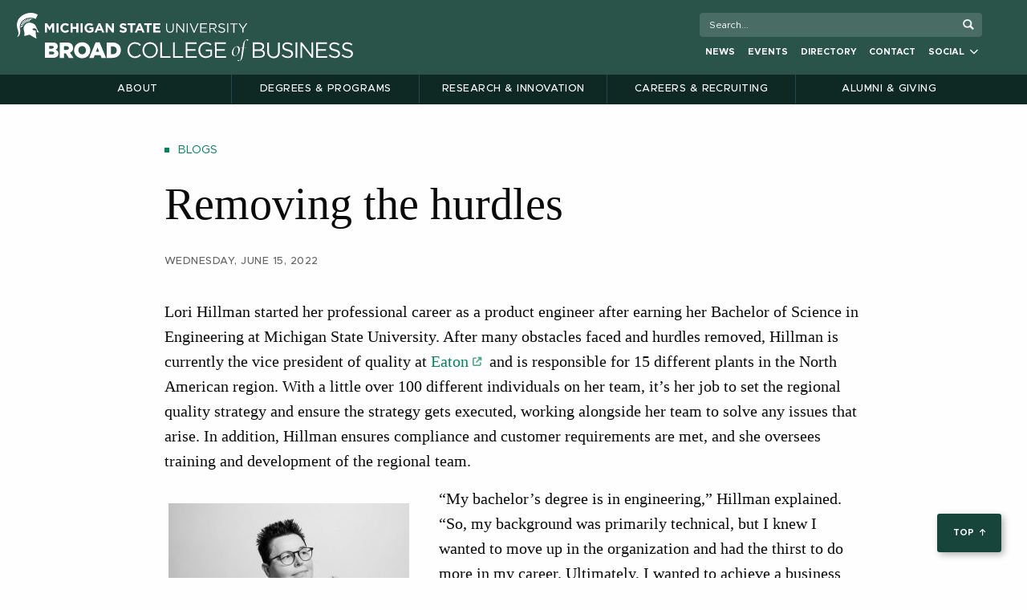

--- FILE ---
content_type: text/html; charset=UTF-8
request_url: https://broad.msu.edu/news/removing-the-hurdles/
body_size: 22642
content:


<!doctype html>

  <html class="no-js"  lang="en-US">

	<head>
		<meta charset="utf-8">
		
<!-- Google Tag Manager -->
<script>(function(w,d,s,l,i){w[l]=w[l]||[];w[l].push({'gtm.start':
new Date().getTime(),event:'gtm.js'});var f=d.getElementsByTagName(s)[0],
j=d.createElement(s),dl=l!='dataLayer'?'&l='+l:'';j.async=true;j.src=
'https://www.googletagmanager.com/gtm.js?id='+i+dl;f.parentNode.insertBefore(j,f);
})(window,document,'script','dataLayer','GTM-P8NPMH');</script>
<!-- End Google Tag Manager -->		
		<!-- Force IE to use the latest rendering engine available -->
		<meta http-equiv="X-UA-Compatible" content="IE=edge">

		<!-- Mobile Meta -->
		<meta name="viewport" content="width=device-width, initial-scale=1.0">
		<meta class="foundation-mq">
		<link rel="stylesheet" href="https://cdnjs.cloudflare.com/ajax/libs/font-awesome/6.2.0/css/all.min.css">
		<script src="https://kit.fontawesome.com/151a7a2238.js" crossorigin="anonymous"></script>
		<!-- If Site Icon isn't set in customizer -->
					<!-- Icons & Favicons -->
			<link rel="manifest" href="/app/themes/EliBroad/assets/images/favicon/manifest.webmanifest">
			<link rel="icon" href="/app/themes/EliBroad/assets/images/favicon/favicon.ico" sizes="any">
			<link rel="icon" href="/app/themes/EliBroad/assets/images/favicon/icon.svg" type="image/svg+xml">
			<link rel="apple-touch-icon" href="/app/themes/EliBroad/assets/images/favicon/apple-touch-icon.png">
	    
		<link rel="pingback" href="https://broad.msu.edu/xmlrpc.php">
			<!-- meta background for phones -->
			<meta name="theme-color" content="#18453B" />


<meta name='robots' content='index, follow, max-image-preview:large, max-snippet:-1, max-video-preview:-1' />
	<style>img:is([sizes="auto" i], [sizes^="auto," i]) { contain-intrinsic-size: 3000px 1500px }</style>
	
	<!-- This site is optimized with the Yoast SEO Premium plugin v25.9 (Yoast SEO v25.9) - https://yoast.com/wordpress/plugins/seo/ -->
	<title>Removing the hurdles - MSU Broad College of Business</title>
	<link rel="canonical" href="https://broad.msu.edu/news/removing-the-hurdles/" />
	<meta property="og:locale" content="en_US" />
	<meta property="og:type" content="article" />
	<meta property="og:title" content="Removing the hurdles" />
	<meta property="og:url" content="https://broad.msu.edu/news/removing-the-hurdles/" />
	<meta property="og:site_name" content="Eli Broad College of Business | Michigan State University" />
	<meta property="article:publisher" content="https://www.facebook.com/MSUBroadCollege" />
	<meta property="article:modified_time" content="2022-12-08T20:36:08+00:00" />
	<meta property="og:image" content="https://broad.msu.edu/app/uploads/2022/03/Broad-College-of-Business-Share-Image.jpg" />
	<meta property="og:image:width" content="1600" />
	<meta property="og:image:height" content="900" />
	<meta property="og:image:type" content="image/jpeg" />
	<meta name="twitter:card" content="summary_large_image" />
	<meta name="twitter:site" content="@MSUBroadCollege" />
	<script type="application/ld+json" class="yoast-schema-graph">{"@context":"https://schema.org","@graph":[{"@type":"Article","@id":"https://broad.msu.edu/news/removing-the-hurdles/#article","isPartOf":{"@id":"https://broad.msu.edu/news/removing-the-hurdles/"},"author":{"name":"Jeffrey Seguin","@id":"https://broad.msu.edu/#/schema/person/ffd52e8586b6b012e3b774dbe5aca673"},"headline":"Removing the hurdles","datePublished":"2022-06-17T14:15:11+00:00","dateModified":"2022-12-08T20:36:08+00:00","mainEntityOfPage":{"@id":"https://broad.msu.edu/news/removing-the-hurdles/"},"wordCount":3,"publisher":{"@id":"https://broad.msu.edu/#organization"},"keywords":["Executive MBA","MBA &amp; Master's Programs","Women in Business"],"articleSection":["Blogs"],"inLanguage":"en-US"},{"@type":"WebPage","@id":"https://broad.msu.edu/news/removing-the-hurdles/","url":"https://broad.msu.edu/news/removing-the-hurdles/","name":"Removing the hurdles - MSU Broad College of Business","isPartOf":{"@id":"https://broad.msu.edu/#website"},"datePublished":"2022-06-17T14:15:11+00:00","dateModified":"2022-12-08T20:36:08+00:00","breadcrumb":{"@id":"https://broad.msu.edu/news/removing-the-hurdles/#breadcrumb"},"inLanguage":"en-US","potentialAction":[{"@type":"ReadAction","target":["https://broad.msu.edu/news/removing-the-hurdles/"]}]},{"@type":"BreadcrumbList","@id":"https://broad.msu.edu/news/removing-the-hurdles/#breadcrumb","itemListElement":[{"@type":"ListItem","position":1,"name":"Home","item":"https://broad.msu.edu/"},{"@type":"ListItem","position":2,"name":"Removing the hurdles"}]},{"@type":"WebSite","@id":"https://broad.msu.edu/#website","url":"https://broad.msu.edu/","name":"Eli Broad College of Business | Michigan State University","description":"","publisher":{"@id":"https://broad.msu.edu/#organization"},"potentialAction":[{"@type":"SearchAction","target":{"@type":"EntryPoint","urlTemplate":"https://broad.msu.edu/?s={search_term_string}"},"query-input":{"@type":"PropertyValueSpecification","valueRequired":true,"valueName":"search_term_string"}}],"inLanguage":"en-US"},{"@type":"Organization","@id":"https://broad.msu.edu/#organization","name":"Eli Broad College of Business","url":"https://broad.msu.edu/","logo":{"@type":"ImageObject","inLanguage":"en-US","@id":"https://broad.msu.edu/#/schema/logo/image/","url":"https://broad.msu.edu/app/uploads/2022/03/Broad-College-of-Business-Knowledge-Graph.png","contentUrl":"https://broad.msu.edu/app/uploads/2022/03/Broad-College-of-Business-Knowledge-Graph.png","width":336,"height":336,"caption":"Eli Broad College of Business"},"image":{"@id":"https://broad.msu.edu/#/schema/logo/image/"},"sameAs":["https://www.facebook.com/MSUBroadCollege","https://x.com/MSUBroadCollege","https://www.instagram.com/msubroadcollege/","https://www.linkedin.com/school/msubroadcollege/","https://www.youtube.com/user/MSUBroad"]},{"@type":"Person","@id":"https://broad.msu.edu/#/schema/person/ffd52e8586b6b012e3b774dbe5aca673","name":"Jeffrey Seguin","image":{"@type":"ImageObject","inLanguage":"en-US","@id":"https://broad.msu.edu/#/schema/person/image/","url":"https://secure.gravatar.com/avatar/8b5cb81aab449e12f40fddbc39ee22a75b1f0ae703e41d573ddf272dc42695b8?s=96&d=mm&r=g","contentUrl":"https://secure.gravatar.com/avatar/8b5cb81aab449e12f40fddbc39ee22a75b1f0ae703e41d573ddf272dc42695b8?s=96&d=mm&r=g","caption":"Jeffrey Seguin"},"url":"https://broad.msu.edu/author/seguinj2/"}]}</script>
	<!-- / Yoast SEO Premium plugin. -->


<link rel='dns-prefetch' href='//www.google.com' />
<link rel='dns-prefetch' href='//msu.edu' />
<link rel='dns-prefetch' href='//cdnjs.cloudflare.com' />
<link rel='dns-prefetch' href='//fonts.googleapis.com' />
<link rel="alternate" type="application/rss+xml" title="Eli Broad College of Business | Michigan State University &raquo; Feed" href="https://broad.msu.edu/feed/" />
<link rel="alternate" type="application/rss+xml" title="Eli Broad College of Business | Michigan State University &raquo; Comments Feed" href="https://broad.msu.edu/comments/feed/" />
<link rel="alternate" type="text/calendar" title="Eli Broad College of Business | Michigan State University &raquo; iCal Feed" href="https://broad.msu.edu/events/?ical=1" />
<script type="text/javascript">
/* <![CDATA[ */
window._wpemojiSettings = {"baseUrl":"https:\/\/s.w.org\/images\/core\/emoji\/16.0.1\/72x72\/","ext":".png","svgUrl":"https:\/\/s.w.org\/images\/core\/emoji\/16.0.1\/svg\/","svgExt":".svg","source":{"concatemoji":"https:\/\/broad.msu.edu\/wp-includes\/js\/wp-emoji-release.min.js?ver=6.8.3"}};
/*! This file is auto-generated */
!function(s,n){var o,i,e;function c(e){try{var t={supportTests:e,timestamp:(new Date).valueOf()};sessionStorage.setItem(o,JSON.stringify(t))}catch(e){}}function p(e,t,n){e.clearRect(0,0,e.canvas.width,e.canvas.height),e.fillText(t,0,0);var t=new Uint32Array(e.getImageData(0,0,e.canvas.width,e.canvas.height).data),a=(e.clearRect(0,0,e.canvas.width,e.canvas.height),e.fillText(n,0,0),new Uint32Array(e.getImageData(0,0,e.canvas.width,e.canvas.height).data));return t.every(function(e,t){return e===a[t]})}function u(e,t){e.clearRect(0,0,e.canvas.width,e.canvas.height),e.fillText(t,0,0);for(var n=e.getImageData(16,16,1,1),a=0;a<n.data.length;a++)if(0!==n.data[a])return!1;return!0}function f(e,t,n,a){switch(t){case"flag":return n(e,"\ud83c\udff3\ufe0f\u200d\u26a7\ufe0f","\ud83c\udff3\ufe0f\u200b\u26a7\ufe0f")?!1:!n(e,"\ud83c\udde8\ud83c\uddf6","\ud83c\udde8\u200b\ud83c\uddf6")&&!n(e,"\ud83c\udff4\udb40\udc67\udb40\udc62\udb40\udc65\udb40\udc6e\udb40\udc67\udb40\udc7f","\ud83c\udff4\u200b\udb40\udc67\u200b\udb40\udc62\u200b\udb40\udc65\u200b\udb40\udc6e\u200b\udb40\udc67\u200b\udb40\udc7f");case"emoji":return!a(e,"\ud83e\udedf")}return!1}function g(e,t,n,a){var r="undefined"!=typeof WorkerGlobalScope&&self instanceof WorkerGlobalScope?new OffscreenCanvas(300,150):s.createElement("canvas"),o=r.getContext("2d",{willReadFrequently:!0}),i=(o.textBaseline="top",o.font="600 32px Arial",{});return e.forEach(function(e){i[e]=t(o,e,n,a)}),i}function t(e){var t=s.createElement("script");t.src=e,t.defer=!0,s.head.appendChild(t)}"undefined"!=typeof Promise&&(o="wpEmojiSettingsSupports",i=["flag","emoji"],n.supports={everything:!0,everythingExceptFlag:!0},e=new Promise(function(e){s.addEventListener("DOMContentLoaded",e,{once:!0})}),new Promise(function(t){var n=function(){try{var e=JSON.parse(sessionStorage.getItem(o));if("object"==typeof e&&"number"==typeof e.timestamp&&(new Date).valueOf()<e.timestamp+604800&&"object"==typeof e.supportTests)return e.supportTests}catch(e){}return null}();if(!n){if("undefined"!=typeof Worker&&"undefined"!=typeof OffscreenCanvas&&"undefined"!=typeof URL&&URL.createObjectURL&&"undefined"!=typeof Blob)try{var e="postMessage("+g.toString()+"("+[JSON.stringify(i),f.toString(),p.toString(),u.toString()].join(",")+"));",a=new Blob([e],{type:"text/javascript"}),r=new Worker(URL.createObjectURL(a),{name:"wpTestEmojiSupports"});return void(r.onmessage=function(e){c(n=e.data),r.terminate(),t(n)})}catch(e){}c(n=g(i,f,p,u))}t(n)}).then(function(e){for(var t in e)n.supports[t]=e[t],n.supports.everything=n.supports.everything&&n.supports[t],"flag"!==t&&(n.supports.everythingExceptFlag=n.supports.everythingExceptFlag&&n.supports[t]);n.supports.everythingExceptFlag=n.supports.everythingExceptFlag&&!n.supports.flag,n.DOMReady=!1,n.readyCallback=function(){n.DOMReady=!0}}).then(function(){return e}).then(function(){var e;n.supports.everything||(n.readyCallback(),(e=n.source||{}).concatemoji?t(e.concatemoji):e.wpemoji&&e.twemoji&&(t(e.twemoji),t(e.wpemoji)))}))}((window,document),window._wpemojiSettings);
/* ]]> */
</script>
<link rel='stylesheet' id='tribe-events-pro-mini-calendar-block-styles-css' href='https://broad.msu.edu/app/plugins/events-calendar-pro/build/css/tribe-events-pro-mini-calendar-block.css?ver=7.7.6' type='text/css' media='all' />
<style id='wp-emoji-styles-inline-css' type='text/css'>

	img.wp-smiley, img.emoji {
		display: inline !important;
		border: none !important;
		box-shadow: none !important;
		height: 1em !important;
		width: 1em !important;
		margin: 0 0.07em !important;
		vertical-align: -0.1em !important;
		background: none !important;
		padding: 0 !important;
	}
</style>
<link rel='stylesheet' id='wp-block-library-css' href='https://broad.msu.edu/wp-includes/css/dist/block-library/style.min.css?ver=6.8.3' type='text/css' media='all' />
<style id='classic-theme-styles-inline-css' type='text/css'>
/*! This file is auto-generated */
.wp-block-button__link{color:#fff;background-color:#32373c;border-radius:9999px;box-shadow:none;text-decoration:none;padding:calc(.667em + 2px) calc(1.333em + 2px);font-size:1.125em}.wp-block-file__button{background:#32373c;color:#fff;text-decoration:none}
</style>
<style id='filebird-block-filebird-gallery-style-inline-css' type='text/css'>
ul.filebird-block-filebird-gallery{margin:auto!important;padding:0!important;width:100%}ul.filebird-block-filebird-gallery.layout-grid{display:grid;grid-gap:20px;align-items:stretch;grid-template-columns:repeat(var(--columns),1fr);justify-items:stretch}ul.filebird-block-filebird-gallery.layout-grid li img{border:1px solid #ccc;box-shadow:2px 2px 6px 0 rgba(0,0,0,.3);height:100%;max-width:100%;-o-object-fit:cover;object-fit:cover;width:100%}ul.filebird-block-filebird-gallery.layout-masonry{-moz-column-count:var(--columns);-moz-column-gap:var(--space);column-gap:var(--space);-moz-column-width:var(--min-width);columns:var(--min-width) var(--columns);display:block;overflow:auto}ul.filebird-block-filebird-gallery.layout-masonry li{margin-bottom:var(--space)}ul.filebird-block-filebird-gallery li{list-style:none}ul.filebird-block-filebird-gallery li figure{height:100%;margin:0;padding:0;position:relative;width:100%}ul.filebird-block-filebird-gallery li figure figcaption{background:linear-gradient(0deg,rgba(0,0,0,.7),rgba(0,0,0,.3) 70%,transparent);bottom:0;box-sizing:border-box;color:#fff;font-size:.8em;margin:0;max-height:100%;overflow:auto;padding:3em .77em .7em;position:absolute;text-align:center;width:100%;z-index:2}ul.filebird-block-filebird-gallery li figure figcaption a{color:inherit}

</style>
<style id='global-styles-inline-css' type='text/css'>
:root{--wp--preset--aspect-ratio--square: 1;--wp--preset--aspect-ratio--4-3: 4/3;--wp--preset--aspect-ratio--3-4: 3/4;--wp--preset--aspect-ratio--3-2: 3/2;--wp--preset--aspect-ratio--2-3: 2/3;--wp--preset--aspect-ratio--16-9: 16/9;--wp--preset--aspect-ratio--9-16: 9/16;--wp--preset--color--black: #000000;--wp--preset--color--cyan-bluish-gray: #abb8c3;--wp--preset--color--white: #ffffff;--wp--preset--color--pale-pink: #f78da7;--wp--preset--color--vivid-red: #cf2e2e;--wp--preset--color--luminous-vivid-orange: #ff6900;--wp--preset--color--luminous-vivid-amber: #fcb900;--wp--preset--color--light-green-cyan: #7bdcb5;--wp--preset--color--vivid-green-cyan: #00d084;--wp--preset--color--pale-cyan-blue: #8ed1fc;--wp--preset--color--vivid-cyan-blue: #0693e3;--wp--preset--color--vivid-purple: #9b51e0;--wp--preset--gradient--vivid-cyan-blue-to-vivid-purple: linear-gradient(135deg,rgba(6,147,227,1) 0%,rgb(155,81,224) 100%);--wp--preset--gradient--light-green-cyan-to-vivid-green-cyan: linear-gradient(135deg,rgb(122,220,180) 0%,rgb(0,208,130) 100%);--wp--preset--gradient--luminous-vivid-amber-to-luminous-vivid-orange: linear-gradient(135deg,rgba(252,185,0,1) 0%,rgba(255,105,0,1) 100%);--wp--preset--gradient--luminous-vivid-orange-to-vivid-red: linear-gradient(135deg,rgba(255,105,0,1) 0%,rgb(207,46,46) 100%);--wp--preset--gradient--very-light-gray-to-cyan-bluish-gray: linear-gradient(135deg,rgb(238,238,238) 0%,rgb(169,184,195) 100%);--wp--preset--gradient--cool-to-warm-spectrum: linear-gradient(135deg,rgb(74,234,220) 0%,rgb(151,120,209) 20%,rgb(207,42,186) 40%,rgb(238,44,130) 60%,rgb(251,105,98) 80%,rgb(254,248,76) 100%);--wp--preset--gradient--blush-light-purple: linear-gradient(135deg,rgb(255,206,236) 0%,rgb(152,150,240) 100%);--wp--preset--gradient--blush-bordeaux: linear-gradient(135deg,rgb(254,205,165) 0%,rgb(254,45,45) 50%,rgb(107,0,62) 100%);--wp--preset--gradient--luminous-dusk: linear-gradient(135deg,rgb(255,203,112) 0%,rgb(199,81,192) 50%,rgb(65,88,208) 100%);--wp--preset--gradient--pale-ocean: linear-gradient(135deg,rgb(255,245,203) 0%,rgb(182,227,212) 50%,rgb(51,167,181) 100%);--wp--preset--gradient--electric-grass: linear-gradient(135deg,rgb(202,248,128) 0%,rgb(113,206,126) 100%);--wp--preset--gradient--midnight: linear-gradient(135deg,rgb(2,3,129) 0%,rgb(40,116,252) 100%);--wp--preset--font-size--small: 13px;--wp--preset--font-size--medium: 20px;--wp--preset--font-size--large: 36px;--wp--preset--font-size--x-large: 42px;--wp--preset--spacing--20: 0.44rem;--wp--preset--spacing--30: 0.67rem;--wp--preset--spacing--40: 1rem;--wp--preset--spacing--50: 1.5rem;--wp--preset--spacing--60: 2.25rem;--wp--preset--spacing--70: 3.38rem;--wp--preset--spacing--80: 5.06rem;--wp--preset--shadow--natural: 6px 6px 9px rgba(0, 0, 0, 0.2);--wp--preset--shadow--deep: 12px 12px 50px rgba(0, 0, 0, 0.4);--wp--preset--shadow--sharp: 6px 6px 0px rgba(0, 0, 0, 0.2);--wp--preset--shadow--outlined: 6px 6px 0px -3px rgba(255, 255, 255, 1), 6px 6px rgba(0, 0, 0, 1);--wp--preset--shadow--crisp: 6px 6px 0px rgba(0, 0, 0, 1);}:where(.is-layout-flex){gap: 0.5em;}:where(.is-layout-grid){gap: 0.5em;}body .is-layout-flex{display: flex;}.is-layout-flex{flex-wrap: wrap;align-items: center;}.is-layout-flex > :is(*, div){margin: 0;}body .is-layout-grid{display: grid;}.is-layout-grid > :is(*, div){margin: 0;}:where(.wp-block-columns.is-layout-flex){gap: 2em;}:where(.wp-block-columns.is-layout-grid){gap: 2em;}:where(.wp-block-post-template.is-layout-flex){gap: 1.25em;}:where(.wp-block-post-template.is-layout-grid){gap: 1.25em;}.has-black-color{color: var(--wp--preset--color--black) !important;}.has-cyan-bluish-gray-color{color: var(--wp--preset--color--cyan-bluish-gray) !important;}.has-white-color{color: var(--wp--preset--color--white) !important;}.has-pale-pink-color{color: var(--wp--preset--color--pale-pink) !important;}.has-vivid-red-color{color: var(--wp--preset--color--vivid-red) !important;}.has-luminous-vivid-orange-color{color: var(--wp--preset--color--luminous-vivid-orange) !important;}.has-luminous-vivid-amber-color{color: var(--wp--preset--color--luminous-vivid-amber) !important;}.has-light-green-cyan-color{color: var(--wp--preset--color--light-green-cyan) !important;}.has-vivid-green-cyan-color{color: var(--wp--preset--color--vivid-green-cyan) !important;}.has-pale-cyan-blue-color{color: var(--wp--preset--color--pale-cyan-blue) !important;}.has-vivid-cyan-blue-color{color: var(--wp--preset--color--vivid-cyan-blue) !important;}.has-vivid-purple-color{color: var(--wp--preset--color--vivid-purple) !important;}.has-black-background-color{background-color: var(--wp--preset--color--black) !important;}.has-cyan-bluish-gray-background-color{background-color: var(--wp--preset--color--cyan-bluish-gray) !important;}.has-white-background-color{background-color: var(--wp--preset--color--white) !important;}.has-pale-pink-background-color{background-color: var(--wp--preset--color--pale-pink) !important;}.has-vivid-red-background-color{background-color: var(--wp--preset--color--vivid-red) !important;}.has-luminous-vivid-orange-background-color{background-color: var(--wp--preset--color--luminous-vivid-orange) !important;}.has-luminous-vivid-amber-background-color{background-color: var(--wp--preset--color--luminous-vivid-amber) !important;}.has-light-green-cyan-background-color{background-color: var(--wp--preset--color--light-green-cyan) !important;}.has-vivid-green-cyan-background-color{background-color: var(--wp--preset--color--vivid-green-cyan) !important;}.has-pale-cyan-blue-background-color{background-color: var(--wp--preset--color--pale-cyan-blue) !important;}.has-vivid-cyan-blue-background-color{background-color: var(--wp--preset--color--vivid-cyan-blue) !important;}.has-vivid-purple-background-color{background-color: var(--wp--preset--color--vivid-purple) !important;}.has-black-border-color{border-color: var(--wp--preset--color--black) !important;}.has-cyan-bluish-gray-border-color{border-color: var(--wp--preset--color--cyan-bluish-gray) !important;}.has-white-border-color{border-color: var(--wp--preset--color--white) !important;}.has-pale-pink-border-color{border-color: var(--wp--preset--color--pale-pink) !important;}.has-vivid-red-border-color{border-color: var(--wp--preset--color--vivid-red) !important;}.has-luminous-vivid-orange-border-color{border-color: var(--wp--preset--color--luminous-vivid-orange) !important;}.has-luminous-vivid-amber-border-color{border-color: var(--wp--preset--color--luminous-vivid-amber) !important;}.has-light-green-cyan-border-color{border-color: var(--wp--preset--color--light-green-cyan) !important;}.has-vivid-green-cyan-border-color{border-color: var(--wp--preset--color--vivid-green-cyan) !important;}.has-pale-cyan-blue-border-color{border-color: var(--wp--preset--color--pale-cyan-blue) !important;}.has-vivid-cyan-blue-border-color{border-color: var(--wp--preset--color--vivid-cyan-blue) !important;}.has-vivid-purple-border-color{border-color: var(--wp--preset--color--vivid-purple) !important;}.has-vivid-cyan-blue-to-vivid-purple-gradient-background{background: var(--wp--preset--gradient--vivid-cyan-blue-to-vivid-purple) !important;}.has-light-green-cyan-to-vivid-green-cyan-gradient-background{background: var(--wp--preset--gradient--light-green-cyan-to-vivid-green-cyan) !important;}.has-luminous-vivid-amber-to-luminous-vivid-orange-gradient-background{background: var(--wp--preset--gradient--luminous-vivid-amber-to-luminous-vivid-orange) !important;}.has-luminous-vivid-orange-to-vivid-red-gradient-background{background: var(--wp--preset--gradient--luminous-vivid-orange-to-vivid-red) !important;}.has-very-light-gray-to-cyan-bluish-gray-gradient-background{background: var(--wp--preset--gradient--very-light-gray-to-cyan-bluish-gray) !important;}.has-cool-to-warm-spectrum-gradient-background{background: var(--wp--preset--gradient--cool-to-warm-spectrum) !important;}.has-blush-light-purple-gradient-background{background: var(--wp--preset--gradient--blush-light-purple) !important;}.has-blush-bordeaux-gradient-background{background: var(--wp--preset--gradient--blush-bordeaux) !important;}.has-luminous-dusk-gradient-background{background: var(--wp--preset--gradient--luminous-dusk) !important;}.has-pale-ocean-gradient-background{background: var(--wp--preset--gradient--pale-ocean) !important;}.has-electric-grass-gradient-background{background: var(--wp--preset--gradient--electric-grass) !important;}.has-midnight-gradient-background{background: var(--wp--preset--gradient--midnight) !important;}.has-small-font-size{font-size: var(--wp--preset--font-size--small) !important;}.has-medium-font-size{font-size: var(--wp--preset--font-size--medium) !important;}.has-large-font-size{font-size: var(--wp--preset--font-size--large) !important;}.has-x-large-font-size{font-size: var(--wp--preset--font-size--x-large) !important;}
:where(.wp-block-post-template.is-layout-flex){gap: 1.25em;}:where(.wp-block-post-template.is-layout-grid){gap: 1.25em;}
:where(.wp-block-columns.is-layout-flex){gap: 2em;}:where(.wp-block-columns.is-layout-grid){gap: 2em;}
:root :where(.wp-block-pullquote){font-size: 1.5em;line-height: 1.6;}
</style>
<link rel='stylesheet' id='searchandfilter-css' href='https://broad.msu.edu/app/plugins/search-filter/style.css?ver=1' type='text/css' media='all' />
<link rel='stylesheet' id='SocialIconsShare-css' href='https://broad.msu.edu/app/plugins/social-media-share-icons/css/socialIconShare.css?ver=6.8.3' type='text/css' media='all' />
<link rel='stylesheet' id='search-filter-plugin-styles-css' href='https://broad.msu.edu/app/plugins/search-and-filter-pro/public/assets/css/search-filter.min.css?ver=2.5.20' type='text/css' media='all' />
<link rel='stylesheet' id='slick-css' href='https://broad.msu.edu/app/themes/EliBroad/assets/slick/slick.min.css?ver=1.1' type='text/css' media='all' />
<link rel='stylesheet' id='slicktheme-css' href='https://broad.msu.edu/app/themes/EliBroad/assets/slick/slick-theme.min.css?ver=1.1' type='text/css' media='all' />
<link rel='stylesheet' id='fancy-box-style-css' href='//cdnjs.cloudflare.com/ajax/libs/fancybox/3.4.1/jquery.fancybox.min.css?ver=6.8.3' type='text/css' media='all' />
<link rel='stylesheet' id='google-font-unna-css' href='//fonts.googleapis.com/css?family=Unna&#038;ver=6.8.3' type='text/css' media='all' />
<link rel='stylesheet' id='print-css-css' href='https://broad.msu.edu/app/themes/EliBroad/assets/print_styles/print.css?ver=6.8.3' type='text/css' media='all' />
<link rel='stylesheet' id='site-css-css' href='https://broad.msu.edu/app/themes/EliBroad/assets/dist/index.css?ver=1763684810' type='text/css' media='all' />
<script type="text/javascript" src="https://www.google.com/recaptcha/api.js" id="captcha-js"></script>
<script type="text/javascript" src="https://broad.msu.edu/wp-includes/js/jquery/jquery.min.js?ver=3.7.1" id="jquery-core-js"></script>
<script type="text/javascript" src="https://broad.msu.edu/wp-includes/js/jquery/jquery-migrate.min.js?ver=3.4.1" id="jquery-migrate-js"></script>
<script type="text/javascript" id="search-filter-plugin-build-js-extra">
/* <![CDATA[ */
var SF_LDATA = {"ajax_url":"https:\/\/broad.msu.edu\/wp-admin\/admin-ajax.php","home_url":"https:\/\/broad.msu.edu\/","extensions":[]};
/* ]]> */
</script>
<script type="text/javascript" src="https://broad.msu.edu/app/plugins/search-and-filter-pro/public/assets/js/search-filter-build.min.js?ver=2.5.20" id="search-filter-plugin-build-js"></script>
<script type="text/javascript" src="https://broad.msu.edu/app/plugins/search-and-filter-pro/public/assets/js/chosen.jquery.min.js?ver=2.5.20" id="search-filter-plugin-chosen-js"></script>
<script type="text/javascript" src="https://broad.msu.edu/app/themes/EliBroad/assets/scripts/js/educationAbroadCheckboxes.js?ver=1763684640" id="education-abroad-checkboxes-js"></script>
<script type="text/javascript" src="https://broad.msu.edu/app/themes/EliBroad/assets/scripts/js/fundingProgressBar.js?ver=1763684640" id="fundingProgressBar-js"></script>
<script type="text/javascript" src="https://broad.msu.edu/app/themes/EliBroad/assets/scripts/js/imagesloaded.pkgd.min.js?ver=1763684640" id="imagesloaded.pkgd.min-js"></script>
<script type="text/javascript" src="https://broad.msu.edu/app/themes/EliBroad/assets/scripts/js/tilt.jquery.js?ver=1763684640" id="tilt.jquery-js"></script>
<script type="text/javascript" src="https://broad.msu.edu/app/themes/EliBroad/assets/scripts/js/video-overlay.js?ver=1763684640" id="video-overlay.jquery.js-js"></script>
<script type="text/javascript" src="https://msu.edu/_files/js/analytics.js?UA=5547993-7&amp;HJ=1185176&amp;ver=6.8.3" id="msu-analytics-js"></script>
<link rel="https://api.w.org/" href="https://broad.msu.edu/wp-json/" /><link rel="alternate" title="JSON" type="application/json" href="https://broad.msu.edu/wp-json/wp/v2/news_article/50999" /><link rel='shortlink' href='https://broad.msu.edu/?p=50999' />
<link rel="alternate" title="oEmbed (JSON)" type="application/json+oembed" href="https://broad.msu.edu/wp-json/oembed/1.0/embed?url=https%3A%2F%2Fbroad.msu.edu%2Fnews%2Fremoving-the-hurdles%2F" />
<link rel="alternate" title="oEmbed (XML)" type="text/xml+oembed" href="https://broad.msu.edu/wp-json/oembed/1.0/embed?url=https%3A%2F%2Fbroad.msu.edu%2Fnews%2Fremoving-the-hurdles%2F&#038;format=xml" />
<meta name="tec-api-version" content="v1"><meta name="tec-api-origin" content="https://broad.msu.edu"><link rel="alternate" href="https://broad.msu.edu/wp-json/tribe/events/v1/" /><script id='nitro-telemetry-meta' nitro-exclude>window.NPTelemetryMetadata={missReason: (!window.NITROPACK_STATE ? 'Test Mode' : 'hit'),pageType: 'news_article',isEligibleForOptimization: false,}</script><script id='nitro-generic' nitro-exclude>(()=>{window.NitroPack=window.NitroPack||{coreVersion:"na",isCounted:!1};let e=document.createElement("script");if(e.src="https://nitroscripts.com/LKXbtDauAsrwcqJWWkNcWwTAeFQSSSqS",e.async=!0,e.id="nitro-script",document.head.appendChild(e),!window.NitroPack.isCounted){window.NitroPack.isCounted=!0;let t=()=>{navigator.sendBeacon("https://to.getnitropack.com/p",JSON.stringify({siteId:"LKXbtDauAsrwcqJWWkNcWwTAeFQSSSqS",url:window.location.href,isOptimized:!!window.IS_NITROPACK,coreVersion:"na",missReason:window.NPTelemetryMetadata?.missReason||"",pageType:window.NPTelemetryMetadata?.pageType||"",isEligibleForOptimization:!!window.NPTelemetryMetadata?.isEligibleForOptimization}))};(()=>{let e=()=>new Promise(e=>{"complete"===document.readyState?e():window.addEventListener("load",e)}),i=()=>new Promise(e=>{document.prerendering?document.addEventListener("prerenderingchange",e,{once:!0}):e()}),a=async()=>{await i(),await e(),t()};a()})(),window.addEventListener("pageshow",e=>{if(e.persisted){let i=document.prerendering||self.performance?.getEntriesByType?.("navigation")[0]?.activationStart>0;"visible"!==document.visibilityState||i||t()}})}})();</script></head>
			
	


  <body class="wp-singular news_article-template-default single single-news_article postid-50999 wp-custom-logo wp-theme-EliBroad archived-news-content tribe-no-js"><a id="mainContent" href="#main-content">skip to main content</a>
  <!--noindex-->    
  <!-- Google Tag Manager (noscript) -->
<noscript><iframe src="https://www.googletagmanager.com/ns.html?id=GTM-P8NPMH"
height="0" width="0" style="display:none;visibility:hidden"></iframe></noscript>
<!-- End Google Tag Manager (noscript) -->	  
	        <div class="off-canvas-content" data-off-canvas-content>
        <!-- All page content lives after this  -->

                  <div id="masthead" class="news-article-template">
          

         <div class="masthead-space-holder">
            <div id="masthead-and-nav-wrapper" >

              
<div class="sticky-masthead-placeholder">
  
  <div id="sticky-masthead" class="masthead-wrap-container">
          <div class="grid-container ">
        <div class="grid-x grid-padding-x masthead-elements">
                      
            <div class="large-8 medium-9 small-9 cell msu-mark">
              <a href="https://msu.edu/">
              <img class="msu-helmet" src = 'https://broad.msu.edu/app/themes/EliBroad/assets/images/temporary/masthead-helmet-white.svg' alt = 'Michigan State University' /></a>
            </div>

                        <div class="large-4 medium-3 small-3 cell show-for-large search-cell">
              
<div class="u-search-column" id="search-wrapper2" role="search">
  <div id="search-tool-box2">
<!-- Switch to funnelback search using search.broad.msu.edu domain -->    
<!-- if you are using u.search.msu.edu use the following form values -->
<!-- action should be equal to //u.search.msu.edu/index.php when using u.search.msu.edu -->
    <form action="https://search.broad.msu.edu/s/search.html?collection=msu-bcb~sp-search" method="get">
    <!-- value should be equal to site URL -->
	     <input name="analytics" type="hidden" value="UA-5547993-7">   <!-- value should be equal to Google analytics number --> 
      <label class="visually-hide" for="q2">Search Tool</label>
      <input type="hidden" name="collection" value="msu-bcb~sp-search">
      <input id="q2" name="query" placeholder="Search...">
      <input id="btn_search2" type="submit" value="search button">
    </form>
  </div>
</div>            </div>
            

            <div class="small-3 cell hide-for-large">
              

<a href="javascript:;" id="nav-menu-button" class="button menu-button float-right hide-for-large" data-toggle="main-nav">
  <!--<span class="show-for-medium">Menu</span> -->
  <i class="fas fa-bars"></i>
</a>             </div>

                        <div id="small-nav-place"></div>
            <div class="large-8 cell broad-mark">
              <a href="https://broad.msu.edu/"><img src="https://broad.msu.edu/app/themes/EliBroad/assets/images/broad-college-of-business.svg?v=2.0.0" alt="Broad College of Business"></a>
            </div>


                        <div class="large-4 cell secondary-nav show-for-large">
              <!-- jquery will insert the secondary nav here if screen is larger than 1024 -->
              <div id="secondary-nav-large">
              

<div id="masthead-secondary-nav" class="menu-secondary-navigation-container"><ul id="menu-secondary-navigation" class="menu"><li id="menu-item-52594" class="menu-item menu-item-type-post_type menu-item-object-page menu-item-52594"><a href="https://broad.msu.edu/news/">News</a></li>
<li id="menu-item-45634" class="menu-item menu-item-type-post_type menu-item-object-page menu-item-45634"><a href="https://broad.msu.edu/events/">Events</a></li>
<li id="menu-item-45635" class="menu-item menu-item-type-post_type menu-item-object-page menu-item-45635"><a href="https://broad.msu.edu/directory/">Directory</a></li>
<li id="menu-item-45636" class="menu-item menu-item-type-post_type menu-item-object-page menu-item-45636"><a href="https://broad.msu.edu/contact/">Contact</a></li>
<li id="menu-item-69584" class="menu-item-resources menu-item menu-item-type-post_type menu-item-object-page menu-item-69584"><a href="https://broad.msu.edu/undergraduate/opportunities/wellness-resources/">Resources</a></li>
<li id="menu-item-45637" class="social menu-item menu-item-type-custom menu-item-object-custom menu-item-has-children menu-item-45637"><a>Social</a>
<ul class="sub-menu">
	<li id="menu-item-45638" class="menu-item menu-item-type-custom menu-item-object-custom menu-item-has-children menu-item-45638"><a href="#">Connect with Broad</a>
	<ul class="sub-menu">
		<li id="menu-item-45639" class="facebook menu-item menu-item-type-custom menu-item-object-custom menu-item-45639"><a href="https://www.facebook.com/MSUBroadCollege">Facebook</a></li>
		<li id="menu-item-45640" class="twitter menu-item menu-item-type-custom menu-item-object-custom menu-item-45640"><a href="http://twitter.com/MSUBroadCollege">Twitter</a></li>
		<li id="menu-item-45641" class="instagram menu-item menu-item-type-custom menu-item-object-custom menu-item-45641"><a href="http://instagram.com/msubroadcollege/">Instagram</a></li>
		<li id="menu-item-45642" class="linkedin menu-item menu-item-type-custom menu-item-object-custom menu-item-45642"><a href="https://www.linkedin.com/edu/school?id=18615&#038;trk=tyah&#038;trkInfo=clickedVertical%3Aschool%2CclickedEntityId%3A18615%2Cidx%3A4-1-12%2CtarId%3A1445551367111%2Ctas%3Aeli%20broad">LinkedIn</a></li>
		<li id="menu-item-45643" class="flickr menu-item menu-item-type-custom menu-item-object-custom menu-item-45643"><a href="https://www.flickr.com/photos/msubroadcollege/albums">Flickr</a></li>
		<li id="menu-item-45644" class="youtube menu-item menu-item-type-custom menu-item-object-custom menu-item-45644"><a href="https://www.youtube.com/msubroadcollege">YouTube</a></li>
	</ul>
</li>
</ul>
</li>
</ul></div>              </div>
              
            </div>
                    
        </div>
      </div>
    
  </div>
          
</div>         
              <div class="sticky-nav-placeholder">
<div id="sticky-nav-wrapper">

<div id="large-nav-place">

<!-- Menu -->
<nav id="main-nav" class="nav-container off-canvas in-canvas-for-large position-right" data-off-canvas>
        
         
        <div class="grid-x grid-padding-x grid-padding-y hide-for-large">
          <div class="large-12 cell">
            <div class="close-button" aria-label="Close menu" data-close>
              <span  aria-hidden="true"><a href="javascript:;" id="nav-menu-close"><span>&times;</span> Close</a></span>
            </div>
          </div>
          <div class="large-12 cell">
            
<div class="u-search-column" id="search-wrapper" role="search">
  <div id="search-tool-box">
<!-- if you are using u.search.msu.edu use the following form values -->
<!-- Switch to funnelback search using search.broad.msu.edu domain --> 
<!-- action should be equal to //u.search.msu.edu/index.php when using u.search.msu.edu -->
    <form action="https://search.broad.msu.edu/s/search.html" method="get">
    <!-- value should be equal to site URL -->
	  <input name="analytics" type="hidden" value="UA-5547993-7"> <!-- value should be equal to Google analytics number -->
      <label class="visually-hide" for="q">Search Tool</label>
      <input type="hidden" name="collection" value="msu-bcb~sp-search">
      <input id="q" name="query" placeholder="Search...">
      <input id="btn_search" type="submit" value="search button">
    </form>
  </div>
</div>          </div>
        </div>
        <div id="main-nav-wrapper">
          <div id="nav-background-fill"> </div>
          <nav id="main-nav">
            <div class="grid-container">
                <div class="large-12 cell">
                  



<div class="on-top mega-nav-block">

      <ul>
        <li class="menu-item"><span><a class="top-nav-toggle" data-toggle-focus="true" aria-label="About" href="javascript:;" data-toggle="About">About<i class="fas fa-chevron-down"></i><i class="fas fa-chevron-up"></i></a></span> <div id="About" class="main-nav-div dropdown-pane" data-dropdown data-close-on-click="false"><ul><li class="menu-item"><a href="javascript:;" class="sub-menu-toggle" aria-label="Broad at a Glance" data-toggle="BroadataGlance">Broad at a Glance&nbsp;&nbsp;<i class="fas fa-chevron-right"></i><i class="fas fa-chevron-down"></i><i class="fas fa-chevron-up"></i></a> <div id="BroadataGlance" class="sub-nav-div" data-toggler="sub-open"><ul class="ssubcol1"><li class="menu-item"><a data-toggle="About Broad" class="title" href="https://broad.msu.edu/about/" >About Broad</a> </li>
<li class="menu-item"><a data-toggle="Eli & Edythe Broad" class="title" href="https://broad.msu.edu/eli-broad/" >Eli & Edythe Broad</a> </li>
<li class="menu-item"><a data-toggle="Strategic Plan" class="title" href="https://broad.msu.edu/about/strategic-plan/" >Strategic Plan</a> </li>
<li class="menu-item"><a data-toggle="Information Technology" class="title" href="https://broad.msu.edu/about/information-technology/" >Information Technology</a> </li>
<li class="menu-item"><a data-toggle="AI@Broad College" class="title" href="https://broad.msu.edu/research-innovation/ai-at-broad/" >AI@Broad College</a> </li>
<li class="menu-item"><a data-toggle="2025 Dean's Report" class="title" href="https://publications.broad.msu.edu/view/661216620/" >2025 Dean's Report</a> </li>
<li class="menu-item"><a data-toggle="Raising the Bar: 2015-2020 Strategic Report" class="title" href="https://broad.msu.edu/strategic-report" >Raising the Bar: 2015-2020 Strategic Report</a> </li>
</ul><ul class="ssubcol2"></ul></div>
</li>
<li class="menu-item"><a href="javascript:;" class="sub-menu-toggle" aria-label="Departments" data-toggle="Departments">Departments&nbsp;&nbsp;<i class="fas fa-chevron-right"></i><i class="fas fa-chevron-down"></i><i class="fas fa-chevron-up"></i></a> <div id="Departments" class="sub-nav-div" data-toggler="sub-open"><ul class="ssubcol1"><li class="menu-item"><a data-toggle="Accounting & Information Systems" class="title" href="https://broad.msu.edu/accounting/" >Accounting & Information Systems</a> </li>
<li class="menu-item"><a data-toggle="Finance" class="title" href="https://broad.msu.edu/finance/" >Finance</a> </li>
<li class="menu-item"><a data-toggle="Management" class="title" href="https://broad.msu.edu/management/" >Management</a> </li>
<li class="menu-item"><a data-toggle="Marketing" class="title" href="https://broad.msu.edu/marketing/" >Marketing</a> </li>
<li class="menu-item"><a data-toggle="Supply Chain Management" class="title" href="https://broad.msu.edu/supply-chain-management/" >Supply Chain Management</a> </li>
<li class="menu-item"><a data-toggle="The School of Hospitality Business" class="title" href="https://broad.msu.edu/hospitality-business/" >The School of Hospitality Business</a> </li>
</ul><ul class="ssubcol2"></ul></div>
</li>
<li class="menu-item"><a href="javascript:;" class="sub-menu-toggle" aria-label="Leadership" data-toggle="Leadership">Leadership&nbsp;&nbsp;<i class="fas fa-chevron-right"></i><i class="fas fa-chevron-down"></i><i class="fas fa-chevron-up"></i></a> <div id="Leadership" class="sub-nav-div" data-toggler="sub-open"><ul class="ssubcol1"><li class="menu-item"><a data-toggle="Office of the Dean" class="title" href="https://broad.msu.edu/dean/" >Office of the Dean</a> </li>
<li class="menu-item"><a data-toggle="Broad College Leadership" class="title" href="https://broad.msu.edu/leadership/" >Broad College Leadership</a> </li>
</ul><ul class="ssubcol2"></ul></div>
</li>
<li class="menu-item"><a data-toggle="Rankings" class="title" href="https://broad.msu.edu/rankings/" >Rankings</a> </li>
<li class="menu-item"><a href="javascript:;" class="sub-menu-toggle" aria-label="Facilities" data-toggle="Facilities">Facilities&nbsp;&nbsp;<i class="fas fa-chevron-right"></i><i class="fas fa-chevron-down"></i><i class="fas fa-chevron-up"></i></a> <div id="Facilities" class="sub-nav-div" data-toggler="sub-open"><ul class="ssubcol1"><li class="menu-item"><a data-toggle="Broad College Facilities" class="title" href="https://broad.msu.edu/facilities/" >Broad College Facilities</a> </li>
<li class="menu-item"><a data-toggle="The Minskoff Pavilion" class="title" href="https://broad.msu.edu/facilities/minskoff-pavilion/" >The Minskoff Pavilion</a> </li>
<li class="menu-item"><a data-toggle="Book Student Team Rooms" class="title" href="https://outlook.office365.com/owa/calendar/MinskoffPavilion@msu.edu/bookings/" >Book Student Team Rooms</a> </li>
<li class="menu-item"><a data-toggle="Facility Service Request" class="title" href="https://broad.msu.edu/facilities/request-service/" >Facility Service Request</a> </li>
<li class="menu-item"><a data-toggle="Cisco WebEx" class="title" href="https://its.broad.msu.edu/documentation/using-the-new-meeting-rooms-in-the-minskoff-pavilion/" >Cisco WebEx</a> </li>
</ul><ul class="ssubcol2"></ul></div>
</li>
<li class="menu-item"><a data-toggle="Culture and Climate" class="title" href="https://broad.msu.edu/about/culture-and-climate/" >Culture and Climate</a> </li>
<li class="related-nav"><h3>Related</h3> <ul><li class="related-news"><div class="related-news"><img src="https://broad.msu.edu/app/uploads/2024/02/MSU_Spartan_Pride_Video_Poster.jpg" alt="Poster Frame for MSU Spartan Pride Video"><h4>Broad’s Department of Supply Chain Management ranked No. 1 for research by SCM Journal List for 10th consecutive year </h4><a href="https://broad.msu.edu/news/broads-department-of-supply-chain-management-ranked-no-1-for-research-by-scm-journal-list-for-10th-consecutive-year/">Read More&nbsp;<i class="fas fa-arrow-right"></i></a></div> </li>
<li class="related-button"><a data-toggle="View Job Postings" class="related-button" href="https://careers.msu.edu/jobs/search?page=1&dropdown_field_1_uids%5B%5D=0d73809fb49e198318cc9313c85a6786&query=" >View Job Postings&nbsp;<i class='fas fa-arrow-right'></i></a> </li>
</ul>
</li>
</ul></div>
</li><li class="menu-item"><span><a class="top-nav-toggle" data-toggle-focus="true" aria-label="Degrees & Programs" href="javascript:;" data-toggle="DegreesPrograms">Degrees & Programs<i class="fas fa-chevron-down"></i><i class="fas fa-chevron-up"></i></a></span> <div id="DegreesPrograms" class="main-nav-div dropdown-pane" data-dropdown data-close-on-click="false"><ul><li class="menu-item"><a href="javascript:;" class="sub-menu-toggle" aria-label="Undergraduate" data-toggle="Undergraduate">Undergraduate&nbsp;&nbsp;<i class="fas fa-chevron-right"></i><i class="fas fa-chevron-down"></i><i class="fas fa-chevron-up"></i></a> <div id="Undergraduate" class="sub-nav-div" data-toggler="sub-open"><ul class="ssubcol1"><li class="menu-item"><a data-toggle="Overview" class="title" href="https://broad.msu.edu/undergraduate/" >Overview</a> </li>
<li class="menu-item"><a data-toggle="Majors & Minors" class="title" href="https://broad.msu.edu/undergraduate/programs/" >Majors & Minors</a> </li>
<li class="menu-item"><a data-toggle="Admissions" class="title" href="https://broad.msu.edu/undergraduate/admissions/" >Admissions</a> </li>
<li class="menu-item"><a data-toggle="Advising" class="title" href="https://broad.msu.edu/undergraduate/advising/" >Advising</a> </li>
<li class="menu-item"><a data-toggle="Curriculum" class="title" href="https://broad.msu.edu/undergraduate/curriculum/" >Curriculum</a> </li>
<li class="menu-item"><a data-toggle="Student Opportunities" class="title" href="https://broad.msu.edu/undergraduate/opportunities/" >Student Opportunities</a> </li>
<li class="menu-item"><a data-toggle="Visit Broad" class="title" href="https://broad.msu.edu/undergraduate/visit/" >Visit Broad</a> </li>
</ul><ul class="ssubcol2"></ul></div>
</li>
<li class="menu-item"><a href="javascript:;" class="sub-menu-toggle" aria-label="MBA" data-toggle="MBA">MBA&nbsp;&nbsp;<i class="fas fa-chevron-right"></i><i class="fas fa-chevron-down"></i><i class="fas fa-chevron-up"></i></a> <div id="MBA" class="sub-nav-div" data-toggler="sub-open"><ul class="ssubcol1"><li class="menu-item"><a data-toggle="Overview" class="title" href="https://broad.msu.edu/masters/mba-portfolio/" >Overview</a> </li>
<li class="menu-item"><a data-toggle="Full-Time MBA &amp; STEM MBA" class="title" href="https://broad.msu.edu/masters/mba/" >Full-Time MBA &amp; STEM MBA</a> </li>
<li class="menu-item"><a data-toggle="Executive MBA" class="title" href="https://broad.msu.edu/masters/executive-mba/" >Executive MBA</a> </li>
<li class="menu-item"><a data-toggle="Professional Online MBA" class="title" href="https://broad.msu.edu/masters/online-mba/" >Professional Online MBA</a> </li>
</ul><ul class="ssubcol2"></ul></div>
</li>
<li class="menu-item"><a href="javascript:;" class="sub-menu-toggle" aria-label="Specialty Master's" data-toggle="SpecialtyMasters">Specialty Master's&nbsp;&nbsp;<i class="fas fa-chevron-right"></i><i class="fas fa-chevron-down"></i><i class="fas fa-chevron-up"></i></a> <div id="SpecialtyMasters" class="sub-nav-div" data-toggler="sub-open"><ul class="ssubcol1"><li class="menu-item"><a data-toggle="Overview" class="title" href="https://broad.msu.edu/masters/" >Overview</a> </li>
<li class="menu-item"><a data-toggle="M.S. in Accounting" class="title" href="https://broad.msu.edu/masters/accounting/" >M.S. in Accounting</a> </li>
<li class="menu-item"><a data-toggle="M.S. in Accounting & Data Analytics" class="title" href="https://broad.msu.edu/masters/accounting-data-analytics/" >M.S. in Accounting & Data Analytics</a> </li>
<li class="menu-item"><a data-toggle="M.S. in Business Data Science & Analytics" class="title" href="https://broad.msu.edu/masters/business-data-science-analytics/" >M.S. in Business Data Science & Analytics</a> </li>
<li class="menu-item"><a data-toggle="M.S. in Finance" class="title" href="https://broad.msu.edu/masters/finance/" >M.S. in Finance</a> </li>
<li class="menu-item"><a data-toggle="M.S. in Financial Planning & Wealth Management" class="title" href="https://broad.msu.edu/masters/financial-planning-wealth-management/" >M.S. in Financial Planning & Wealth Management</a> </li>
<li class="menu-item"><a data-toggle="M.S. in Healthcare Management" class="title" href="https://broad.msu.edu/masters/healthcare-management" >M.S. in Healthcare Management</a> </li>
<li class="menu-item"><a data-toggle="M.S. in Management, Strategy & Leadership" class="title" href="https://broad.msu.edu/masters/management-strategy-and-leadership" >M.S. in Management, Strategy & Leadership</a> </li>
<li class="menu-item"><a data-toggle="M.S. in Marketing Research & Analytics" class="title" href="https://broad.msu.edu/masters/marketing-research/" >M.S. in Marketing Research & Analytics</a> </li>
</ul><ul class="ssubcol2"><li class="menu-item"><a data-toggle="M.S. in Supply Chain Management" class="title" href="https://broad.msu.edu/masters/supply-chain-management" >M.S. in Supply Chain Management</a> </li>
</ul></div>
</li>
<li class="menu-item"><a href="javascript:;" class="sub-menu-toggle" aria-label="Graduate Certificates" data-toggle="GraduateCertificates">Graduate Certificates&nbsp;&nbsp;<i class="fas fa-chevron-right"></i><i class="fas fa-chevron-down"></i><i class="fas fa-chevron-up"></i></a> <div id="GraduateCertificates" class="sub-nav-div" data-toggler="sub-open"><ul class="ssubcol1"><li class="menu-item"><a data-toggle="Overview" class="title" href="https://broad.msu.edu/masters/graduate-certificate-programs/" >Overview</a> </li>
<li class="menu-item"><a data-toggle="Accounting Analytics" class="title" href="https://broad.msu.edu/masters/accounting-data-analytics/graduate-certificates/accounting-analytics/" >Accounting Analytics</a> </li>
<li class="menu-item"><a data-toggle="Accounting Foundations" class="title" href="https://broad.msu.edu/masters/accounting-data-analytics/graduate-certificates/accounting-foundations-graduate-certificate/" >Accounting Foundations</a> </li>
<li class="menu-item"><a data-toggle="Elements of Global Supply Chain Management" class="title" href="https://broad.msu.edu/supply-chain-management/graduate-certificate-in-elements-of-global-supply-chain-management/" >Elements of Global Supply Chain Management</a> </li>
<li class="menu-item"><a data-toggle="Healthcare Compliance" class="title" href="https://broad.msu.edu/masters/healthcare-management/graduate-certificate/healthcare-compliance" >Healthcare Compliance</a> </li>
<li class="menu-item"><a data-toggle="Healthcare Leadership" class="title" href="https://broad.msu.edu/masters/healthcare-management/graduate-certificate/healthcare-leadership" >Healthcare Leadership</a> </li>
<li class="menu-item"><a data-toggle="HR Management & Development" class="title" href="https://broad.msu.edu/masters/management-strategy-and-leadership/graduate-certificate/hr-management-development-bsk" >HR Management & Development</a> </li>
<li class="menu-item"><a data-toggle="Leadership & Managing Teams" class="title" href="https://broad.msu.edu/masters/management-strategy-and-leadership/graduate-certificate/leadership-and-managing-teams-bsk" >Leadership & Managing Teams</a> </li>
<li class="menu-item"><a data-toggle="Managerial Analysis for Decision Making" class="title" href="https://broad.msu.edu/masters/accounting-data-analytics/graduate-certificates/managerial-decision-making/" >Managerial Analysis for Decision Making</a> </li>
</ul><ul class="ssubcol2"><li class="menu-item"><a data-toggle="Strategic Management" class="title" href="https://broad.msu.edu/masters/management-strategy-and-leadership/graduate-certificate/strategic-management" >Strategic Management</a> </li>
<li class="menu-item"><a data-toggle="Taxation" class="title" href="https://broad.msu.edu/masters/accounting-data-analytics/graduate-certificates/taxation/" >Taxation</a> </li>
<li class="menu-item"><a data-toggle="Transaction Services" class="title" href="https://broad.msu.edu/masters/accounting-data-analytics/graduate-certificates/transaction-services/" >Transaction Services</a> </li>
</ul></div>
</li>
<li class="menu-item"><a href="javascript:;" class="sub-menu-toggle" aria-label="Executive Education" data-toggle="ExecutiveEducation">Executive Education&nbsp;&nbsp;<i class="fas fa-chevron-right"></i><i class="fas fa-chevron-down"></i><i class="fas fa-chevron-up"></i></a> <div id="ExecutiveEducation" class="sub-nav-div" data-toggler="sub-open"><ul class="ssubcol1"><li class="menu-item"><a data-toggle="Overview" class="title" href="https://broad.msu.edu/executive-education/" >Overview</a> </li>
<li class="menu-item"><a data-toggle="Open Programs" class="title" href="https://execed.broad.msu.edu/search/publicCourseAdvancedSearch.do?method=doPaginatedSearch&showInternal=false&courseSearch.courseDescriptionKeyword=&courseSearch.disciplineCode=&courseSearch.partialCourseNumber=&courseSearch.courseCategoryStringArray=0&courseSearch.sectionSemesterIdString=&courseSearch.programAreaStringArray=1027195&courseSearch.programAreaStringArray=1027196&courseSearch.programAreaStringArray=1027197&courseSearch.programAreaStringArray=1027198&courseSearch.programAreaStringArray=1027199&courseSearch.programAreaStringArray=1027200&courseSearch.programAreaStringArray=1027201&courseSearch.programAreaStringArray=1027202&courseSearch.programAreaStringArray=1027203&courseSearch.programAreaStringArray=1027192&courseSearch.programAreaStringArray=1027204&courseSearch.deliveryMethodString=&courseSearch.sectionInstructorName=&courseSearch.sectionAccreditingAssociationStringArray=0&courseSearch.sectionDayOfWeekStringArray=0&courseSearch.sectionStartTimeStringArray=0&courseSearch.sectionStartMonthStringArray=0&courseSearch.filterString=all" >Open Programs</a> </li>
<li class="menu-item"><a data-toggle="Custom Programs" class="title" href="https://broad.msu.edu/executive-education/custom-programs/" >Custom Programs</a> </li>
<li class="menu-item"><a data-toggle="Online Certificate Programs" class="title" href="https://broad.msu.edu/executive-education/online-programs/" >Online Certificate Programs</a> </li>
</ul><ul class="ssubcol2"></ul></div>
</li>
<li class="menu-item"><a href="javascript:;" class="sub-menu-toggle" aria-label="Doctoral" data-toggle="Doctoral">Doctoral&nbsp;&nbsp;<i class="fas fa-chevron-right"></i><i class="fas fa-chevron-down"></i><i class="fas fa-chevron-up"></i></a> <div id="Doctoral" class="sub-nav-div" data-toggler="sub-open"><ul class="ssubcol1"><li class="menu-item"><a data-toggle="Overview" class="title" href="https://broad.msu.edu/phd/" >Overview</a> </li>
<li class="menu-item"><a data-toggle="Ph.D. in Accounting" class="title" href="https://broad.msu.edu/phd/accounting/" >Ph.D. in Accounting</a> </li>
<li class="menu-item"><a data-toggle="Ph.D. in Finance" class="title" href="https://broad.msu.edu/phd/finance/" >Ph.D. in Finance</a> </li>
<li class="menu-item"><a data-toggle="Ph.D. in Information Technology Management" class="title" href="https://broad.msu.edu/phd/information-technology-management/" >Ph.D. in Information Technology Management</a> </li>
<li class="menu-item"><a data-toggle="Ph.D. in Logistics" class="title" href="https://broad.msu.edu/phd/logistics/" >Ph.D. in Logistics</a> </li>
<li class="menu-item"><a data-toggle="Ph.D. in Management" class="title" href="https://broad.msu.edu/phd/management/" >Ph.D. in Management</a> </li>
<li class="menu-item"><a data-toggle="Ph.D. in Marketing" class="title" href="https://broad.msu.edu/phd/marketing/" >Ph.D. in Marketing</a> </li>
<li class="menu-item"><a data-toggle="Ph.D. in Operations & Sourcing Management" class="title" href="https://broad.msu.edu/phd/operations-sourcing-management/" >Ph.D. in Operations & Sourcing Management</a> </li>
</ul><ul class="ssubcol2"></ul></div>
</li>
<li class="related-nav"><h3>Related</h3> <ul><li class="related-news"><div class="related-news"><img src="https://broad.msu.edu/app/uploads/2025/02/Broad-Care-Center-Open-House_3.jpg" alt="Jessica Gray smiling outside of the Broad Care Center"><h4>Broad College of Business Opens the Broad Care Center to Support Student Wellness</h4><a href="https://broad.msu.edu/news/broad-college-of-business-opens-the-broad-care-center-to-support-student-wellness/">Read More&nbsp;<i class="fas fa-arrow-right"></i></a></div> </li>
</ul>
</li>
</ul></div>
</li><li class="menu-item"><span><a class="top-nav-toggle" data-toggle-focus="true" aria-label="Research & Innovation" href="javascript:;" data-toggle="ResearchInnovation">Research & Innovation<i class="fas fa-chevron-down"></i><i class="fas fa-chevron-up"></i></a></span> <div id="ResearchInnovation" class="main-nav-div dropdown-pane" data-dropdown data-close-on-click="false"><ul><li class="menu-item"><a data-toggle="Overview" class="title" href="https://broad.msu.edu/research-innovation/" >Overview</a> </li>
<li class="menu-item"><a data-toggle="Faculty Directory" class="title" href="https://broad.msu.edu/directory/?q=&employment%5B0%5D=1" >Faculty Directory</a> </li>
<li class="menu-item"><a data-toggle="Research News" class="title" href="https://broad.msu.edu/news-index?_sft_category=research" >Research News</a> </li>
<li class="menu-item"><a data-toggle="AI@Broad College" class="title" href="https://broad.msu.edu/research-innovation/ai-at-broad/" >AI@Broad College</a> </li>
<li class="menu-item"><a data-toggle="Broad Matters Podcast" class="title" href="https://broad.msu.edu/research-innovation/podcast/" >Broad Matters Podcast</a> </li>
<li class="menu-item"><a data-toggle="Broad Behavioral Lab" class="title" href="https://broad.msu.edu/facilities/behavioral-lab/" >Broad Behavioral Lab</a> </li>
<li class="menu-item"><a data-toggle="Food Access &amp; Supply Chain Technology Lab" class="title" href="https://broad.msu.edu/fast-lab/" >Food Access &amp; Supply Chain Technology Lab</a> </li>
<li class="menu-item"><a href="javascript:;" class="sub-menu-toggle" aria-label="Departments" data-toggle="Departments">Departments&nbsp;&nbsp;<i class="fas fa-chevron-right"></i><i class="fas fa-chevron-down"></i><i class="fas fa-chevron-up"></i></a> <div id="Departments" class="sub-nav-div" data-toggler="sub-open"><ul class="ssubcol1"><li class="menu-item"><a data-toggle="Accounting & Information Systems" class="title" href="https://broad.msu.edu/accounting/" >Accounting & Information Systems</a> </li>
<li class="menu-item"><a data-toggle="Finance" class="title" href="https://broad.msu.edu/finance/" >Finance</a> </li>
<li class="menu-item"><a data-toggle="Management" class="title" href="https://broad.msu.edu/management/" >Management</a> </li>
<li class="menu-item"><a data-toggle="Marketing" class="title" href="https://broad.msu.edu/marketing/" >Marketing</a> </li>
<li class="menu-item"><a data-toggle="Supply Chain Management" class="title" href="https://broad.msu.edu/supply-chain-management/" >Supply Chain Management</a> </li>
<li class="menu-item"><a data-toggle="The School of Hospitality Business" class="title" href="https://broad.msu.edu/hospitality-business/" >The School of Hospitality Business</a> </li>
</ul><ul class="ssubcol2"></ul></div>
</li>
<li class="menu-item"><a href="javascript:;" class="sub-menu-toggle" aria-label="Centers & Institutes" data-toggle="CentersInstitutes">Centers & Institutes&nbsp;&nbsp;<i class="fas fa-chevron-right"></i><i class="fas fa-chevron-down"></i><i class="fas fa-chevron-up"></i></a> <div id="CentersInstitutes" class="sub-nav-div" data-toggler="sub-open"><ul class="ssubcol1"><li class="menu-item"><a data-toggle="Burgess Institute for Entrepreneurship & Innovation" class="title" href="https://entrepreneurship.msu.edu/" >Burgess Institute for Entrepreneurship & Innovation</a> </li>
<li class="menu-item"><a data-toggle="Center for Ethical & Socially Responsible Leadership" class="title" href="https://broad.msu.edu/center-for-ethical-and-socially-responsible-leadership/" >Center for Ethical & Socially Responsible Leadership</a> </li>
<li class="menu-item"><a data-toggle="Center for Railway Research & Education" class="title" href="https://broad.msu.edu/railway-center/" >Center for Railway Research & Education</a> </li>
<li class="menu-item"><a data-toggle="Center for Venture Capital, Private Equity & Entrepreneurial Finance" class="title" href="https://broad.msu.edu/cvcpeef/" >Center for Venture Capital, Private Equity & Entrepreneurial Finance</a> </li>
<li class="menu-item"><a data-toggle="Institute for Business Research" class="title" href="https://broad.msu.edu/ibr/" >Institute for Business Research</a> </li>
<li class="menu-item"><a data-toggle="International Business Center" class="title" href="https://broad.msu.edu/ciber/" >International Business Center</a> </li>
</ul><ul class="ssubcol2"></ul></div>
</li>
<li class="related-nav"><h3>Related</h3> <ul><li class="related-news"><div class="related-news"><img src="https://broad.msu.edu/app/uploads/2022/11/Broad-News-Article-Default-Thumb-podcast.jpg" alt="Broad Matters podcast hosted by the MSU Broad College of Business, available on Spotify, Apple Podcasts and Google Podcasts"><h4> Season 8 Episode 4 - The Hospitality Industry’s Role During Crisis</h4><a href="https://broad.msu.edu/news/season-8-episode-4-the-hospitality-industrys-role-during-crisis/">Read More&nbsp;<i class="fas fa-arrow-right"></i></a></div> </li>
</ul>
</li>
</ul></div>
</li><li class="menu-item"><span><a class="top-nav-toggle" data-toggle-focus="true" aria-label="Careers & Recruiting" href="javascript:;" data-toggle="CareersRecruiting">Careers & Recruiting<i class="fas fa-chevron-down"></i><i class="fas fa-chevron-up"></i></a></span> <div id="CareersRecruiting" class="main-nav-div dropdown-pane" data-dropdown data-close-on-click="false"><ul><li class="menu-item"><a href="javascript:;" class="sub-menu-toggle" aria-label="Russell Palmer Career Management Center" data-toggle="RussellPalmerCareerManagementCenter">Russell Palmer Career Management Center&nbsp;&nbsp;<i class="fas fa-chevron-right"></i><i class="fas fa-chevron-down"></i><i class="fas fa-chevron-up"></i></a> <div id="RussellPalmerCareerManagementCenter" class="sub-nav-div" data-toggler="sub-open"><ul class="ssubcol1"><li class="menu-item"><a data-toggle="Overview" class="title" href="https://broad.msu.edu/career-management/" >Overview</a> </li>
<li class="menu-item"><a data-toggle="Undergraduate Career Advising" class="title" href="https://broad.msu.edu/career-management/undergraduate/" >Undergraduate Career Advising</a> </li>
<li class="menu-item"><a data-toggle="Graduate Career Advising" class="title" href="https://broad.msu.edu/career-management/graduate/" >Graduate Career Advising</a> </li>
<li class="menu-item"><a data-toggle="International Student &amp; Global Career Resources" class="title" href="https://broad.msu.edu/career-management/international-student-career-advising-resources/" >International Student &amp; Global Career Resources</a> </li>
<li class="menu-item"><a data-toggle="Employer Engagement & Resources" class="title" href="https://broad.msu.edu/career-management/employers/" >Employer Engagement & Resources</a> </li>
<li class="menu-item"><a data-toggle="Undergraduate Employment Report" class="title" href="https://info.broad.msu.edu/employment-report/" >Undergraduate Employment Report</a> </li>
<li class="menu-item"><a data-toggle="MBA Employment Report" class="title" href="https://broad.msu.edu/masters/mba/career-outcomes/" >MBA Employment Report</a> </li>
<li class="menu-item"><a data-toggle="Empowerment Closet" class="title" href="https://broad.msu.edu/undergraduate/opportunities/mbp/empowerment-closet/" >Empowerment Closet</a> </li>
<li class="menu-item"><a data-toggle="Hire Our Talent" class="title" href="https://broad.msu.edu/career-management/employers/hire-our-talent/" >Hire Our Talent</a> </li>
</ul><ul class="ssubcol2"><li class="menu-item"><a data-toggle="Palmer Professional Photo Pod" class="title" href="https://broad.msu.edu/career-management/iris-photo-pod/" >Palmer Professional Photo Pod</a> </li>
</ul></div>
</li>
<li class="menu-item"><a data-toggle="Hospitality Business SIRC" class="title" href="https://broad.msu.edu/hospitality-business/sirc/" >Hospitality Business SIRC</a> </li>
<li class="menu-item"><a data-toggle="Recruiting Events" class="title" href="https://broad.msu.edu/events/category/recruitment/" >Recruiting Events</a> </li>
<li class="menu-item"><a data-toggle="College Job Opportunities" class="title" href="https://careers.msu.edu/jobs/search?page=1&dropdown_field_1_uids%5B%5D=0d73809fb49e198318cc9313c85a6786&query=" >College Job Opportunities</a> </li>
<li class="related-nav"><h3>Related</h3> <ul><li class="related-news"><div class="related-news"><img src="https://broad.msu.edu/app/uploads/2025/04/Picture1-4.png" alt="Headshot of Mishthi Kapoor"><h4>Meet Mishthi Kapoor, the 2025 Spring Convocation student speaker!</h4><a href="https://broad.msu.edu/news/meet-mishthi-kapoor-the-2025-spring-convocation-student-speaker/">Read More&nbsp;<i class="fas fa-arrow-right"></i></a></div> </li>
<li class="related-button"><a data-toggle="Login to Handshake" class="related-button" href="https://msu.joinhandshake.com/" >Login to Handshake&nbsp;<i class='fas fa-arrow-right'></i></a> </li>
</ul>
</li>
</ul></div>
</li><li class="menu-item"><span><a class="top-nav-toggle" data-toggle-focus="true" aria-label="Alumni & Giving" href="javascript:;" data-toggle="AlumniGiving">Alumni & Giving<i class="fas fa-chevron-down"></i><i class="fas fa-chevron-up"></i></a></span> <div id="AlumniGiving" class="main-nav-div dropdown-pane" data-dropdown data-close-on-click="false"><ul><li class="menu-item"><a href="javascript:;" class="sub-menu-toggle" aria-label="Alumni" data-toggle="Alumni">Alumni&nbsp;&nbsp;<i class="fas fa-chevron-right"></i><i class="fas fa-chevron-down"></i><i class="fas fa-chevron-up"></i></a> <div id="Alumni" class="sub-nav-div" data-toggler="sub-open"><ul class="ssubcol1"><li class="menu-item"><a data-toggle="Alumni & Friends" class="title" href="https://broad.msu.edu/alumni/" >Alumni & Friends</a> </li>
<li class="menu-item"><a data-toggle="Hospitality Business Alumni & Friends" class="title" href="https://broad.msu.edu/hospitality-business/alumni/" >Hospitality Business Alumni & Friends</a> </li>
<li class="menu-item"><a data-toggle="Alumni/Advisory Boards" class="title" href="https://broad.msu.edu/alumni/boards/" >Alumni/Advisory Boards</a> </li>
<li class="menu-item"><a data-toggle="Alumni Community Access" class="title" href="https://securelb.imodules.com/s/1393/04-business/index.aspx?sid=1393&gid=4&sitebuilder=1&pgid=3" >Alumni Community Access</a> </li>
<li class="menu-item"><a data-toggle="Broad Champions Program" class="title" href="https://broad.msu.edu/alumni/broad-champions-program/" >Broad Champions Program</a> </li>
<li class="menu-item"><a data-toggle="Broad Connect" class="title" href="https://connect.broad.msu.edu/" >Broad Connect</a> </li>
<li class="menu-item"><a data-toggle="Broad Shop" class="title" href="https://shop.msu.edu/collections/broad-college-of-business" >Broad Shop</a> </li>
</ul><ul class="ssubcol2"></ul></div>
</li>
<li class="menu-item"><a href="javascript:;" class="sub-menu-toggle" aria-label="Giving" data-toggle="Giving">Giving&nbsp;&nbsp;<i class="fas fa-chevron-right"></i><i class="fas fa-chevron-down"></i><i class="fas fa-chevron-up"></i></a> <div id="Giving" class="sub-nav-div" data-toggler="sub-open"><ul class="ssubcol1"><li class="menu-item"><a data-toggle="Giving to Broad" class="title" href="https://broad.msu.edu/giving/" >Giving to Broad</a> </li>
<li class="menu-item"><a data-toggle="Give Now" class="title" href="https://givingto.msu.edu/gift/?sid=3371" >Give Now</a> </li>
</ul><ul class="ssubcol2"></ul></div>
</li>
<li class="related-nav"><h3>Related</h3> <ul><li class="related-news"><div class="related-news"><img src="https://broad.msu.edu/app/uploads/2025/01/Helmet_192x335.jpg" alt="Spartan head on green background"><h4>Chartering a course to Executive MBA success</h4><a href="https://broad.msu.edu/news/chartering-a-course-to-executive-mba-success/">Read More&nbsp;<i class="fas fa-arrow-right"></i></a></div> </li>
<li class="related-button"><a data-toggle="Give Now" class="related-button" href="https://givingto.msu.edu/gift/?sid=3371" >Give Now&nbsp;<i class='fas fa-arrow-right'></i></a> </li>
</ul>
</li>
</ul></div>
</li>      </ul>    
            
</div>





                                 </div>
            </div>
           
          </nav>  
        </div>
       

          
</nav> 
</div>

<!-- End #main-nav -->



</div>
</div>

            </div>
          </div>
          <!--endnoindex--> 
        </div>

                    
         
        

        <!---  main page content -->

       <div id="main-content" class="grid-container">
          <div class="grid-x grid-padding-x grid-padding-y align-center">
            <div class="cell large-9">
              <!-- the display_news_type function is in helpers.php -->
              <!-- Display the news type icon, or if an article, display the primary category -->
              <div class="newstype"><span class="article-category"><a href="https://broad.msu.edu/category/blog/"><i class="fas fa-solid fa-square-full"></i>Blogs</a></span></div>
              <h1 class="news-heading">
                Removing the hurdles              </h1>
              
            </div>
          </div>
        </div>


        <div class="grid-container author-date">
          <div class="grid-x grid-padding-x grid-padding-y align-center">
            <div class="cell large-9">
              
     
      
                          


            <div class='publish-date'>Wednesday, June 15, 2022</div>
            
              
            </div>
          </div>
        </div>


     <!-- Audio, Video, and Media Mention news types will have required content that needs to be displayed before any modules -->    
    <!-- ------------------------------------------------------------------------------------- -->

    



    <!-- If this is a NEW News Article display the chosen modules -->    
    <!-- ------------------------------------------------------------------------------------- -->
    

    <!-- End if this is a NEW news article -->
    <!-- ------------------------------------------------------------------------------------- -->


    <!-- If this is an Archived News Article, display article_body, video_oembed, and gallery -->    
    <!-- ------------------------------------------------------------------------------------- -->

           <div class="grid-container">
          <div class="grid-x grid-padding-x grid-padding-y align-center">
            <div class="cell large-9">
                <div class="article-body">
                  <p>Lori Hillman started her professional career as a product engineer after earning her Bachelor of Science in Engineering at Michigan State University. After many obstacles faced and hurdles removed, Hillman is currently the vice president of quality at <a href="https://www.eaton.com/us/en-us.html">Eaton</a> and is responsible for 15 different plants in the North American region. With a little over 100 different individuals on her team, it’s her job to set the regional quality strategy and ensure the strategy gets executed, working alongside her team to solve any issues that arise. In addition, Hillman ensures compliance and customer requirements are met, and she oversees training and development of the regional team.</p>
<div id="attachment_51000" style="width: 310px" class="wp-caption alignleft"><img aria-describedby="caption-attachment-51000" decoding="async" class="wp-image-51000 size-medium" src="https://broad.msu.edu/app/uploads/2022/06/Lori-Hillman-EMBA-300x200.jpg" alt="Portrait of Broad Executive MBA alumna Lori Hillman" width="300" height="200" srcset="https://broad.msu.edu/app/uploads/2022/06/Lori-Hillman-EMBA-300x200.jpg 300w, https://broad.msu.edu/app/uploads/2022/06/Lori-Hillman-EMBA-1024x683.jpg 1024w, https://broad.msu.edu/app/uploads/2022/06/Lori-Hillman-EMBA-768x512.jpg 768w, https://broad.msu.edu/app/uploads/2022/06/Lori-Hillman-EMBA-1536x1024.jpg 1536w, https://broad.msu.edu/app/uploads/2022/06/Lori-Hillman-EMBA.jpg 1600w" sizes="(max-width: 300px) 100vw, 300px" /><p id="caption-attachment-51000" class="wp-caption-text">Lori Hillman (MBA ’16)</p></div>
<p>“My bachelor’s degree is in engineering,” Hillman explained. “So, my background was primarily technical, but I knew I wanted to move up in the organization and had the thirst to do more in my career. Ultimately, I wanted to achieve a business manager role and I wanted to run one of the business units. I really wanted to impact the customer and add value to the company.”</p>
<p>In 2014, Hillman decided to pursue her MBA through <a href="https://broad.msu.edu/masters/executive-mba/">Broad’s Executive MBA program</a> in order to gain more insight and experience in the financial arm of business and, ultimately, chase after her dream of running a business unit.</p>
<p>“I worked for 15 years in my career before I got to this point where I knew that in order to move up within the organization, I needed that financial and business background in addition to my education in math and physics,” Hillman said. “I felt I had the ability to be more strategic in my position, but I wasn’t perceived as having these skills since my background was technical in nature. I knew the MBA would provide the additional skillset that I needed to reach my professional goals.”</p>
<p>Hillman graduated from Broad’s Executive MBA program in 2016 and eventually became senior launch manager before she moved into her current role as vice president of quality.</p>
<p>“The MBA program made a very quick impact on my career,” Hillman said. “Even while going through the program, I could immediately see the benefits of what had been taught. For example, I would be sitting in class on a weekend and learning something new, and then on Monday morning I would go back into the office and encounter the same thing I was just talking about and learning in the program. I was able to apply what I was learning in parallel, and that alone contributed to a tremendous amount of personal and professional growth.”</p>
<p>Learning how to effectively manage her time and create a healthy work-life balance also added to Hillman’s personal growth during this time.</p>
<p>“I would say that time management was a big piece of the personal growth for me,” Hillman said. “There were times when family weddings or family birthday parties occurred on a Saturday, and I was in class. My family and extended family supported me 100%, knowing that some of those commitments I wasn’t going to be able to make. It really became about balance. And I don’t think that’s necessarily specific to the program — I think that work-life balance is something that we all struggle with every day, regardless of getting an MBA. You just need to know where your limits are and what you really need to do for yourself in order to be successful. Sometimes that means putting in the extra time instead of going to a family party, and sometimes that means giving yourself some personal time to get a recharge.”</p>
<p>Outside of her family support system, Hillman mentioned that she also had a great relationship and mentorship with her manager at the time.</p>
<p>“My boss had a tremendous amount of confidence in me and saw something that, I think at the time, I didn’t even see,” Hillman said. “He gave me an opportunity to really learn the insight and leadership that he had, and he is still someone that I look up to today. I think between the program and learning from him, I experienced the most amount of growth and confidence building.”</p>
<p>Hillman admitted that an initial lack of confidence was due, in part, to her humble upbringing and the disproportionate number of women in the STEM field.</p>
<p>“I grew up in a really small town, in Vassar, Michigan,” Hillman said. “When I started my first job, I was one of three women in engineering trying to learn what to do in my career. For me, it wasn’t about standing out at that point. It was about trying to figure out how to fit in. It was hard enough being the new and young addition to the team. But then I was oftentimes the only woman in the room, too.”</p>
<p>Unfortunately, Hillman said that even after 20 years in her career, being the only woman in the room has become a constant in her industry.</p>
<p>“I started my career being one of the only women in the room, and I’m still one of the few women in the room,” she said. “I’ve seen a change over the years, but there are still a lot of societal norms and pressures. People say things like, ‘You can’t have a family and a career.’ Trust me, you can have a family and a career. It’s about making those choices, understanding your boundaries, and knowing what you’re willing to sacrifice and what you’re not.”</p>
<p>One reason Hillman believes the industry faces such disproportionate numbers of female to male executives is the lack of women in leadership roles.</p>
<p>“We need to give more women leadership opportunities, because our younger women need to see that representation and see strong women leaders to know they can be successful,” she said. “We must be telling the younger generation that this is possible so that they believe, and I mean truly believe, that they will have every opportunity in front of them. For me, that representation means being visible within my organization and mentoring other women. I participate in a lot of women’s resource groups and speak at events about career challenges. These events are huge reminders for me of how far we’ve come and how far we still have to go.”</p>
<p>Hillman also believes those in executive positions have the responsibility to help eliminate some of the career challenges women face.</p>
<p>“I’ve seen women before me that have made it to executive levels and have this mindset that because they had to clear some of those hurdles on their own, it’s like a rite of passage for the next generation of women to do the same,” Hillman explained.</p>
<p>“But I believe, as women, we should be removing those hurdles and making it easier for the next group that’s coming through in their careers. We should be empowering women.”</p>
<p>Hillman has made it a priority to remove some of those hurdles for future generations and has pushed herself to be more extroverted in her personal life and professional career.</p>
<p>“I’m an introvert at heart,” Hillman said. “But I believe in growth through being uncomfortable, and I figured out how to be an extrovert when I need to be. I don’t want to be in the spotlight, but when it comes to this platform, I have to be. I have to be one of those advocates that’s out front leading that change.”</p>
                </div>
            </div>
          </div>
        </div>
     
        <!-- ------------------------------------------------------------------------------------- -->



        <div class="grid-container">
          <div class="grid-x grid-padding-x grid-padding-y">
            <div class="cell large-12">
              <div class="grid-x small-up-1 medium-up-2 large-up-2 share-grid">
                <div class="cell tags"><ul><li><a href="https://broad.msu.edu/tag/executive-mba/" rel="tag">Executive MBA</a></li><li><a href="https://broad.msu.edu/tag/masters/" rel="tag">MBA &amp; Master's Programs</a></li><li><a href="https://broad.msu.edu/tag/women/" rel="tag">Women in Business</a></li></ul></div>
                <div class="cell share-links"><h4>Share: </h4><div class="socialMediaShare"><ul><li><a title="twitter share in new window" onclick="window.open(this.href, 'targetWindow', 'resizeable=yes, width=500px, height=500px'); return false;" href="//twitter.com/intent/tweet?text=Removing+the+hurdles&url=https%3A%2F%2Fbroad.msu.edu%2Fremoving-the-hurdles%2F"><i class="fab fa-twitter"></i><span class="sr-only">twitter share in new window</span></a></li><li><a title="linkedin share in new window" onclick="window.open(this.href, 'targetWindow', 'resizeable=yes, width=500px, height=500px'); return false;" href="//linkedin.com/cws/share?url=https%3A%2F%2Fbroad.msu.edu%2Fremoving-the-hurdles%2F"><i class="fab fa-linkedin-in"></i><span class="sr-only">Linkedin Share in new window</span></a></li><li><a title="Email" href="mailto:?subject=Removing the hurdles&body=%0D%0A%0D%0ARead More Here: https://broad.msu.edu/removing-the-hurdles/"><i class="fas fa-envelope"></i><span class="sr-only">Email</span></a></li><li><a title="facebook share in new window" onclick="window.open(this.href, 'targetWindow', 'resizeable=yes, width=500px, height=500px'); return false;" href="//facebook.com/share.php?u=https%3A%2F%2Fbroad.msu.edu%2Fremoving-the-hurdles%2F"><i aria-hidden="true" class="fab fa-facebook-f"></i><span class="sr-only">Facebook Share in new window</span></a></li></ul></div></div>
              </div>
            </div>
          </div>
        </div>

      <!-- noindex -->  
      

<!-- Add logic for if there is no news in the same category, add the editors choice category/tag -->
	<div class="grid-container">
	  <div class="grid-x grid-padding-x grid-padding-y other-news-module align-center">
	    <div class="cell large-12">
	      <h2>In Other News:</h2>
            
			</div>
			<div class="cell large-12">	
				<div class="grid-x small-up-1 medium-up-3 large-up-3 ">

				<!-- check radio button for how other news should be generated -->
				
    							 
				               
				 
				            
     <div class='in-other-news cell'>           
            
            <div class='newstype'><span class="article-category"><a href="https://broad.msu.edu/category/blog/"><i class="fas fa-solid fa-square-full"></i>Blogs</a></span></div> 
         
                        <div class="news-thumbnail">
                <img src="https://broad.msu.edu/app/uploads/2020/02/Finance-Minskoff5-1024x683.jpg" alt="MSU Minskoff Pavilion balcony view">
           </div>
           
           <div class="newsheadline"><a href='https://broad.msu.edu/news/driving-impact-through-sustainability-how-broad-mba-graduates-lead-change/' class='title'>Driving impact through sustainability: how Broad MBA graduates lead change&nbsp;<i class='fas fa-arrow-right'></i></a></div>

           <div class='tagline'>Sustainability is no longer a fleeting buzzword; it is a fundamental pillar of long-term organizational success.</div>     </div>

     <div class='in-other-news cell'>           
            
            <div class='newstype'><span class="article-category"><a href="https://broad.msu.edu/category/blog/"><i class="fas fa-solid fa-square-full"></i>Blogs</a></span></div> 
         
                        <div class="news-thumbnail">
                <img src="https://broad.msu.edu/app/uploads/2022/11/Broad-News-Article-Default-Thumb-1-1024x576.jpg" alt="The Michigan State University Eli Broad College of Business">
           </div>
           
           <div class="newsheadline"><a href='https://broad.msu.edu/news/from-ai-to-real-world-skills-a-day-among-industry-leaders-in-automotive-supply-chain/' class='title'>From AI to real-world skills: A day among industry leaders in automotive supply chain&nbsp;<i class='fas fa-arrow-right'></i></a></div>

           <div class='tagline'>MBA student Daniel Manriquez joined industry leaders at the Automotive Logistics and Supply Chain Conference.</div>     </div>

     <div class='in-other-news cell'>           
            
            <div class='newstype'><span class="article-category"><a href="https://broad.msu.edu/category/blog/"><i class="fas fa-solid fa-square-full"></i>Blogs</a></span></div> 
         
                        <div class="news-thumbnail">
                <img src="https://broad.msu.edu/app/uploads/2025/08/EMBA-Carousel4-1024x682.jpg" alt="EMBA orientation">
           </div>
           
           <div class="newsheadline"><a href='https://broad.msu.edu/news/a-new-spartan-cohort-begins-executive-mba-class-of-2027/' class='title'>A new Spartan cohort begins: Executive MBA class of 2027&nbsp;<i class='fas fa-arrow-right'></i></a></div>

           <div class='tagline'>On Aug. 8, the newest cohort of EMBA students began their journey as Broad Spartans</div>     </div>

				 			     

				        			
					</div>

      </div>
    </div>
  </div>      <!-- endnoindex -->

      <!-- EXPLORE bottom of page actions -->
       

      <!--noindex-->
 <!--endnoindex-->         
  

      <!-- standard footers -->
       
       <!--noindex-->

<div class="action-bar">
 
          	<div class="action-bar-wrapper">
	          	<div class="action-padding">
	          		<div class="action-flex no-buttons">
	          					          		<div class="topbutton">
		          			<a href="#pagetop">top&nbsp;<i class="fas fa-arrow-up"></i></a>
		          		</div>
		          	</div>
	          	</div>
          	</div>
   

</div>

<div id="standard-eli-footer">
	<div class="grid-container">
		<div class="grid-x grid-padding-x grid-padding-y"> 

			<div class="large-8 cell quick-link-block">


				
					<a href="https://msu.edu/">
					<img src='https://broad.msu.edu/app/themes/EliBroad/assets/images/temporary/masthead-helmet-white.svg' alt="Michigan State University"></a>
					<a href="https://broad.msu.edu/"><img class="broad-svg" src='https://broad.msu.edu/app/themes/EliBroad/assets/images/broad-college-of-business.svg?v=2.0.0' alt="Broad College of Business"></a> 

				<div class="grid-x grid-padding-x grid-padding-y removeTopNegPadding">
					<div class="large-9 cell removeTopPadding">
					<!-- <div style="width:70%;"> --> 
		  
						<div class="grid-x grid-padding-x small-up-1 medium-up-2 large-up-2 quick-link-grid broad-footer-nav">
						  
						  <div class='cell'><a class='button dark-button' href='https://broad.msu.edu/undergraduate/'>Undergraduate Education</a></div><div class='cell'><a class='button dark-button' href='https://broad.msu.edu/masters/'>MBA &amp; Master&#039;s Programs</a></div><div class='cell'><a class='button dark-button' href='https://broad.msu.edu/phd/'>Doctoral Programs</a></div><div class='cell'><a class='button dark-button' href='https://broad.msu.edu/executive-education/'>Executive Education</a></div><div class='cell'><a class='button dark-button' href='https://broad.msu.edu/career-management/'>Career Management</a></div><div class='cell'><a class='button dark-button' href='https://broad.msu.edu/research-innovation/'>Research &amp; Innovation</a></div>						</div>
					</div>
					<div class="large-3 cell removeTopPadding">
						<div class="secondary-nav-footer"><ul id="menu-secondary-navigation-1" class="menu"><li class="menu-item menu-item-type-post_type menu-item-object-page menu-item-52594"><a href="https://broad.msu.edu/news/">News</a></li>
<li class="menu-item menu-item-type-post_type menu-item-object-page menu-item-45634"><a href="https://broad.msu.edu/events/">Events</a></li>
<li class="menu-item menu-item-type-post_type menu-item-object-page menu-item-45635"><a href="https://broad.msu.edu/directory/">Directory</a></li>
<li class="menu-item menu-item-type-post_type menu-item-object-page menu-item-45636"><a href="https://broad.msu.edu/contact/">Contact</a></li>
<li class="menu-item-resources menu-item menu-item-type-post_type menu-item-object-page menu-item-69584"><a href="https://broad.msu.edu/undergraduate/opportunities/wellness-resources/">Resources</a></li>
<li class="social menu-item menu-item-type-custom menu-item-object-custom menu-item-has-children menu-item-45637"><a>Social</a>
<ul class="sub-menu">
	<li class="menu-item menu-item-type-custom menu-item-object-custom menu-item-has-children menu-item-45638"><a href="#">Connect with Broad</a>
	<ul class="sub-menu">
		<li class="facebook menu-item menu-item-type-custom menu-item-object-custom menu-item-45639"><a href="https://www.facebook.com/MSUBroadCollege">Facebook</a></li>
		<li class="twitter menu-item menu-item-type-custom menu-item-object-custom menu-item-45640"><a href="http://twitter.com/MSUBroadCollege">Twitter</a></li>
		<li class="instagram menu-item menu-item-type-custom menu-item-object-custom menu-item-45641"><a href="http://instagram.com/msubroadcollege/">Instagram</a></li>
		<li class="linkedin menu-item menu-item-type-custom menu-item-object-custom menu-item-45642"><a href="https://www.linkedin.com/edu/school?id=18615&#038;trk=tyah&#038;trkInfo=clickedVertical%3Aschool%2CclickedEntityId%3A18615%2Cidx%3A4-1-12%2CtarId%3A1445551367111%2Ctas%3Aeli%20broad">LinkedIn</a></li>
		<li class="flickr menu-item menu-item-type-custom menu-item-object-custom menu-item-45643"><a href="https://www.flickr.com/photos/msubroadcollege/albums">Flickr</a></li>
		<li class="youtube menu-item menu-item-type-custom menu-item-object-custom menu-item-45644"><a href="https://www.youtube.com/msubroadcollege">YouTube</a></li>
	</ul>
</li>
</ul>
</li>
</ul></div>
						<ul class="internal-nav">
						<li><a href="https://internal.broad.msu.edu">Internal</a></li>
						</ul>
					</div>
				</div>
			</div>
   			

   				
			<div class="large-4 cell contact-info-block">
				<h3>Get Connected with Broad:</h3>
				<ul>
 					<li>Business College Complex</li>
 					<li>632 Bogue St</li>
 					<li>East Lansing, MI 48824</li>
				</ul>

				<div class="social-icons">
					

<a href="https://www.facebook.com/MSUBroadCollege" aria-label="facebook" class="social-link"><i class="fab fa-facebook-square"></i></a>
<a href="http://twitter.com/MSUBroadCollege" aria-label="twitter" class="social-link"><i class="fab fa-twitter"></i></a>
<a href="http://instagram.com/msubroadcollege" aria-label="instagram" class="social-link"><i class="fab fa-instagram"></i></a>
<a href="https://www.linkedin.com/edu/school?id=18615&trk=tyah&trkInfo=clickedVertical%3Aschool%2CclickedEntityId%3A18615%2Cidx%3A4-1-12%2CtarId%3A1445551367111%2Ctas%3Aeli%20broad" aria-label="linkedin" class="social-link"><i class="fab fa-linkedin-in"></i></a>
<a href="https://www.flickr.com/photos/msubroadcollege/albums" aria-label="Flicker" class="social-link"><i class="fab fa-flickr"></i></a>
<a href="http://www.youtube.com/msubroadcollege" aria-label="youtube" class="social-link"><i class="fab fa-youtube"></i></a>				</div>
			</div>
		</div>
	</div>
</div>
<!--endnoindex-->

	<!--noindex-->				
	<footer class="light-background" id="standard-MSU-footer" role="contentinfo" >
	   	<div class="grid-container">
		     <div class="grid-x grid-padding-x grid-padding-y ">
		      <div class="large-12 cell footer-container">
			 <div class="footerFlex"> 
			  <div id="standard-footer-MSU-wordmark">
		            <a href="https://www.msu.edu"><!-- change images to msu-wordmark-white when using a dark background -->
		                <img alt="michigan state University wordmark" src='https://broad.msu.edu/app/themes/EliBroad/assets/images/temporary/msu-wordmark-green.svg'> 
		             
		            </a>
		        </div>
		        <div id="standard-footer-MSU-links-info">
		          <div id="standard-footer-site-links">
		       		<!-- Using Content Blocks plugin -->
					   <ul>
 							<li style="list-style-type: none;">
						<ul>
 							<li>Call us: <strong>(517) 355-8377</strong></li>
 							<li><a href="https://broad.msu.edu/contact/">Contact Information</a></li>
 							<li><a href="https://broad.msu.edu/sitemap/">Site Map</a></li>
 							<li><a href="https://msu.edu/privacy/">Privacy Statement</a></li>
 							<li><a href="https://msu.edu/accessibility">Site Accessibility</a></li>
						</ul>
							</li>
						</ul>

		          </div>
		          <div id="standard-footer-MSU-info">
		            <ul class="msu-info-list">
		              <li>Call MSU: <strong><span class="msu-phone">(517) 355-1855</span></strong></li>
		              <li>Visit: <strong><a href="https://msu.edu">msu.edu</a></strong></li>
		              <li class="notice"><a href="https://civilrights.msu.edu/policies/">Notice of Nondiscrimination</a></li>
		            </ul>
		            <ul class="copyright">
		              <li class="spartans-will">Spartans Will.</li>
		              <li>© Michigan State University</li>
		            </ul>
		          </div>
		        </div>
			</div>
		      
		    
		      </div>
	      </div>
      </div>
	</footer>
	<!--endnoindex-->
                
                
          
          
        
      </div> <!-- end .off-canvas-content -->
             
 
<script nitro-exclude>
    document.cookie = 'nitroCachedPage=' + (!window.NITROPACK_STATE ? '0' : '1') + '; path=/; SameSite=Lax';
</script>					

<script type="speculationrules">
{"prefetch":[{"source":"document","where":{"and":[{"href_matches":"\/*"},{"not":{"href_matches":["\/wp-*.php","\/wp-admin\/*","\/app\/uploads\/*","\/app\/*","\/app\/plugins\/*","\/app\/themes\/EliBroad\/*","\/*\\?(.+)"]}},{"not":{"selector_matches":"a[rel~=\"nofollow\"]"}},{"not":{"selector_matches":".no-prefetch, .no-prefetch a"}}]},"eagerness":"conservative"}]}
</script>
		<script>
		( function ( body ) {
			'use strict';
			body.className = body.className.replace( /\btribe-no-js\b/, 'tribe-js' );
		} )( document.body );
		</script>
		<script> /* <![CDATA[ */var tribe_l10n_datatables = {"aria":{"sort_ascending":": activate to sort column ascending","sort_descending":": activate to sort column descending"},"length_menu":"Show _MENU_ entries","empty_table":"No data available in table","info":"Showing _START_ to _END_ of _TOTAL_ entries","info_empty":"Showing 0 to 0 of 0 entries","info_filtered":"(filtered from _MAX_ total entries)","zero_records":"No matching records found","search":"Search:","all_selected_text":"All items on this page were selected. ","select_all_link":"Select all pages","clear_selection":"Clear Selection.","pagination":{"all":"All","next":"Next","previous":"Previous"},"select":{"rows":{"0":"","_":": Selected %d rows","1":": Selected 1 row"}},"datepicker":{"dayNames":["Sunday","Monday","Tuesday","Wednesday","Thursday","Friday","Saturday"],"dayNamesShort":["Sun","Mon","Tue","Wed","Thu","Fri","Sat"],"dayNamesMin":["S","M","T","W","T","F","S"],"monthNames":["January","February","March","April","May","June","July","August","September","October","November","December"],"monthNamesShort":["January","February","March","April","May","June","July","August","September","October","November","December"],"monthNamesMin":["Jan","Feb","Mar","Apr","May","Jun","Jul","Aug","Sep","Oct","Nov","Dec"],"nextText":"Next","prevText":"Prev","currentText":"Today","closeText":"Done","today":"Today","clear":"Clear"}};/* ]]> */ </script><script type="text/javascript" src="https://broad.msu.edu/app/plugins/the-events-calendar/common/build/js/user-agent.js?ver=da75d0bdea6dde3898df" id="tec-user-agent-js"></script>
<script type="text/javascript" src="https://broad.msu.edu/wp-includes/js/jquery/ui/core.min.js?ver=1.13.3" id="jquery-ui-core-js"></script>
<script type="text/javascript" src="https://broad.msu.edu/wp-includes/js/jquery/ui/datepicker.min.js?ver=1.13.3" id="jquery-ui-datepicker-js"></script>
<script type="text/javascript" id="jquery-ui-datepicker-js-after">
/* <![CDATA[ */
jQuery(function(jQuery){jQuery.datepicker.setDefaults({"closeText":"Close","currentText":"Today","monthNames":["January","February","March","April","May","June","July","August","September","October","November","December"],"monthNamesShort":["Jan","Feb","Mar","Apr","May","Jun","Jul","Aug","Sep","Oct","Nov","Dec"],"nextText":"Next","prevText":"Previous","dayNames":["Sunday","Monday","Tuesday","Wednesday","Thursday","Friday","Saturday"],"dayNamesShort":["Sun","Mon","Tue","Wed","Thu","Fri","Sat"],"dayNamesMin":["S","M","T","W","T","F","S"],"dateFormat":"MM d, yy","firstDay":1,"isRTL":false});});
/* ]]> */
</script>
<script type="text/javascript" src="https://broad.msu.edu/app/themes/EliBroad/node_modules/what-input/dist/what-input.js?ver=2.0.0" id="what-input-js"></script>
<script type="text/javascript" src="https://broad.msu.edu/app/themes/EliBroad/node_modules/foundation-sites/dist/js/foundation.js?ver=2.0.0" id="foundation-js-js"></script>
<script type="text/javascript" src="https://broad.msu.edu/app/themes/EliBroad/node_modules/foundation-sites/dist/js/plugins/foundation.core.js?ver=1763684736" id="foundation-core-js"></script>
<script type="text/javascript" src="https://broad.msu.edu/app/themes/EliBroad/node_modules/foundation-sites/dist/js/plugins/foundation.util.box.js?ver=1763684740" id="0-js"></script>
<script type="text/javascript" src="https://broad.msu.edu/app/themes/EliBroad/node_modules/foundation-sites/dist/js/plugins/foundation.util.box.min.js?ver=1763684740" id="1-js"></script>
<script type="text/javascript" src="https://broad.msu.edu/app/themes/EliBroad/node_modules/foundation-sites/dist/js/plugins/foundation.util.imageLoader.js?ver=1763684740" id="2-js"></script>
<script type="text/javascript" src="https://broad.msu.edu/app/themes/EliBroad/node_modules/foundation-sites/dist/js/plugins/foundation.util.imageLoader.min.js?ver=1763684740" id="3-js"></script>
<script type="text/javascript" src="https://broad.msu.edu/app/themes/EliBroad/node_modules/foundation-sites/dist/js/plugins/foundation.util.keyboard.js?ver=1763684740" id="4-js"></script>
<script type="text/javascript" src="https://broad.msu.edu/app/themes/EliBroad/node_modules/foundation-sites/dist/js/plugins/foundation.util.keyboard.min.js?ver=1763684740" id="5-js"></script>
<script type="text/javascript" src="https://broad.msu.edu/app/themes/EliBroad/node_modules/foundation-sites/dist/js/plugins/foundation.util.mediaQuery.js?ver=1763684740" id="6-js"></script>
<script type="text/javascript" src="https://broad.msu.edu/app/themes/EliBroad/node_modules/foundation-sites/dist/js/plugins/foundation.util.mediaQuery.min.js?ver=1763684740" id="7-js"></script>
<script type="text/javascript" src="https://broad.msu.edu/app/themes/EliBroad/node_modules/foundation-sites/dist/js/plugins/foundation.util.motion.js?ver=1763684740" id="8-js"></script>
<script type="text/javascript" src="https://broad.msu.edu/app/themes/EliBroad/node_modules/foundation-sites/dist/js/plugins/foundation.util.motion.min.js?ver=1763684740" id="9-js"></script>
<script type="text/javascript" src="https://broad.msu.edu/app/themes/EliBroad/node_modules/foundation-sites/dist/js/plugins/foundation.util.nest.js?ver=1763684740" id="10-js"></script>
<script type="text/javascript" src="https://broad.msu.edu/app/themes/EliBroad/node_modules/foundation-sites/dist/js/plugins/foundation.util.nest.min.js?ver=1763684740" id="11-js"></script>
<script type="text/javascript" src="https://broad.msu.edu/app/themes/EliBroad/node_modules/foundation-sites/dist/js/plugins/foundation.util.timer.js?ver=1763684740" id="12-js"></script>
<script type="text/javascript" src="https://broad.msu.edu/app/themes/EliBroad/node_modules/foundation-sites/dist/js/plugins/foundation.util.timer.min.js?ver=1763684740" id="13-js"></script>
<script type="text/javascript" src="https://broad.msu.edu/app/themes/EliBroad/node_modules/foundation-sites/dist/js/plugins/foundation.util.touch.js?ver=1763684740" id="14-js"></script>
<script type="text/javascript" src="https://broad.msu.edu/app/themes/EliBroad/node_modules/foundation-sites/dist/js/plugins/foundation.util.touch.min.js?ver=1763684740" id="15-js"></script>
<script type="text/javascript" src="https://broad.msu.edu/app/themes/EliBroad/node_modules/foundation-sites/dist/js/plugins/foundation.util.triggers.js?ver=1763684740" id="16-js"></script>
<script type="text/javascript" src="https://broad.msu.edu/app/themes/EliBroad/node_modules/foundation-sites/dist/js/plugins/foundation.util.triggers.min.js?ver=1763684740" id="17-js"></script>
<script type="text/javascript" src="https://broad.msu.edu/app/themes/EliBroad/node_modules/foundation-sites/dist/js/plugins/foundation.abide.js?ver=1763684736" id="abide-js"></script>
<script type="text/javascript" src="https://broad.msu.edu/app/themes/EliBroad/node_modules/foundation-sites/dist/js/plugins/foundation.accordion.js?ver=1763684736" id="accordion1-js"></script>
<script type="text/javascript" src="https://broad.msu.edu/app/themes/EliBroad/node_modules/foundation-sites/dist/js/plugins/foundation.accordionMenu.js?ver=1763684736" id="accordionMenu-js"></script>
<script type="text/javascript" src="https://broad.msu.edu/app/themes/EliBroad/node_modules/foundation-sites/dist/js/plugins/foundation.drilldown.js?ver=1763684736" id="drillDown-js"></script>
<script type="text/javascript" src="https://broad.msu.edu/app/themes/EliBroad/node_modules/foundation-sites/dist/js/plugins/foundation.dropdown.js?ver=1763684736" id="dropDown-js"></script>
<script type="text/javascript" src="https://broad.msu.edu/app/themes/EliBroad/node_modules/foundation-sites/dist/js/plugins/foundation.dropdownMenu.js?ver=1763684736" id="dropdownMenu-js"></script>
<script type="text/javascript" src="https://broad.msu.edu/app/themes/EliBroad/node_modules/foundation-sites/dist/js/plugins/foundation.equalizer.js?ver=1763684736" id="equalizer-js"></script>
<script type="text/javascript" src="https://broad.msu.edu/app/themes/EliBroad/node_modules/foundation-sites/dist/js/plugins/foundation.interchange.js?ver=1763684737" id="interchange-js"></script>
<script type="text/javascript" src="https://broad.msu.edu/app/themes/EliBroad/node_modules/foundation-sites/dist/js/plugins/foundation.offcanvas.js?ver=1763684738" id="offcanvas-js"></script>
<script type="text/javascript" src="https://broad.msu.edu/app/themes/EliBroad/node_modules/foundation-sites/dist/js/plugins/foundation.orbit.js?ver=1763684738" id="orbit-js"></script>
<script type="text/javascript" src="https://broad.msu.edu/app/themes/EliBroad/node_modules/foundation-sites/dist/js/plugins/foundation.responsiveMenu.js?ver=1763684739" id="responsiveMenu-js"></script>
<script type="text/javascript" src="https://broad.msu.edu/app/themes/EliBroad/node_modules/foundation-sites/dist/js/plugins/foundation.responsiveToggle.js?ver=1763684739" id="responsiveToggle-js"></script>
<script type="text/javascript" src="https://broad.msu.edu/app/themes/EliBroad/node_modules/foundation-sites/dist/js/plugins/foundation.reveal.js?ver=1763684740" id="reveal-js"></script>
<script type="text/javascript" src="https://broad.msu.edu/app/themes/EliBroad/node_modules/foundation-sites/dist/js/plugins/foundation.slider.js?ver=1763684740" id="slider-js"></script>
<script type="text/javascript" src="https://broad.msu.edu/app/themes/EliBroad/node_modules/foundation-sites/dist/js/plugins/foundation.smoothScroll.js?ver=1763684740" id="smoothScroll-js"></script>
<script type="text/javascript" src="https://broad.msu.edu/app/themes/EliBroad/node_modules/foundation-sites/dist/js/plugins/foundation.magellan.js?ver=1763684738" id="magellan-js"></script>
<script type="text/javascript" src="https://broad.msu.edu/app/themes/EliBroad/node_modules/foundation-sites/dist/js/plugins/foundation.sticky.js?ver=1763684740" id="sticky-js"></script>
<script type="text/javascript" src="https://broad.msu.edu/app/themes/EliBroad/node_modules/foundation-sites/dist/js/plugins/foundation.tabs.js?ver=1763684740" id="tabs-js"></script>
<script type="text/javascript" src="https://broad.msu.edu/app/themes/EliBroad/node_modules/foundation-sites/dist/js/plugins/foundation.responsiveAccordionTabs.js?ver=1763684739" id="responsiveAccordionTabs-js"></script>
<script type="text/javascript" src="https://broad.msu.edu/app/themes/EliBroad/node_modules/foundation-sites/dist/js/plugins/foundation.toggler.js?ver=1763684740" id="toggler2-js"></script>
<script type="text/javascript" src="https://broad.msu.edu/app/themes/EliBroad/node_modules/foundation-sites/dist/js/plugins/foundation.tooltip.js?ver=1763684740" id="tooltip-js"></script>
<script type="text/javascript" src="https://broad.msu.edu/app/themes/EliBroad/assets/scripts/js/wp-foundation.js?ver=1763684640" id="wpFoundation-js"></script>
<script type="text/javascript" src="https://broad.msu.edu/app/themes/EliBroad/assets/scripts/js/foundation-datepicker.js?ver=1763684640" id="foundation datepicker-js"></script>
<script type="text/javascript" src="https://broad.msu.edu/app/themes/EliBroad/assets/scripts/js/anchor-nav.js?ver=1763684640" id="anchor-nav-js"></script>
<script type="text/javascript" src="https://broad.msu.edu/app/themes/EliBroad/assets/scripts/js/accordionMenu.js?ver=1763684640" id="fixAccordianMenu-js"></script>
<script type="text/javascript" src="https://broad.msu.edu/app/themes/EliBroad/assets/scripts/js/main-nav-script.js?ver=2.0.5" id="main-nav-js"></script>
<script type="text/javascript" src="https://broad.msu.edu/app/themes/EliBroad/assets/scripts/js/emergency-banner.js?ver=2.0.0" id="emergency-banner-js"></script>
<script type="text/javascript" src="https://broad.msu.edu/app/themes/EliBroad/assets/slick/slick.min.js?ver=2.0.0" id="slickjs-js"></script>
<script type="text/javascript" src="https://broad.msu.edu/app/themes/EliBroad/assets/scripts/js/navstickyscript.js?ver=2.0.0" id="sticky-nav-js"></script>
<script type="text/javascript" src="https://broad.msu.edu/app/themes/EliBroad/assets/scripts/js/rankingsliderscript.js?ver=2.0.3" id="ranking-script-js"></script>
<script type="text/javascript" src="https://broad.msu.edu/app/themes/EliBroad/assets/scripts/js/event-share-text.js?ver=1.0.0" id="event-share-text-js"></script>
<script type="text/javascript" src="//cdnjs.cloudflare.com/ajax/libs/fancybox/3.4.1/jquery.fancybox.min.js?ver=2.0.0" id="fancy-script-js"></script>
<script type="text/javascript" src="https://broad.msu.edu/app/themes/EliBroad/assets/scripts/js/fixed-bar-footer-adjust.js?ver=1.0.0" id="align-fixed-bar-js"></script>
<script type="text/javascript" src="https://broad.msu.edu/app/themes/EliBroad/assets/scripts/js/pause-background-video.js?ver=2.0.2" id="pause-background-video-js"></script>
<script type="text/javascript" src="https://broad.msu.edu/app/themes/EliBroad/assets/scripts/js/object-fit-videos.js?ver=2.0.0" id="object-fit-polyfil-js"></script>
<script type="text/javascript" src="https://broad.msu.edu/app/themes/EliBroad/assets/scripts/js/main-nav-script.js?ver=2.0.1" id="main-nav100-js"></script>
<script type="text/javascript" src="https://broad.msu.edu/app/themes/EliBroad/assets/scripts/js/init-foundation.js?ver=1763684640" id="init-foundation-js"></script>



<!-- Highlight parent page link when on child page -->




<script type="text/javascript" src="/_Incapsula_Resource?SWJIYLWA=719d34d31c8e3a6e6fffd425f7e032f3&ns=2&cb=309844309" async></script></body>
	
</html> <!-- end page -->

--- FILE ---
content_type: application/javascript
request_url: https://broad.msu.edu/app/themes/EliBroad/assets/scripts/js/wp-foundation.js?ver=1763684640
body_size: 64
content:
/*
These functions make sure WordPress
and Foundation play nice together.
*/

jQuery(document).ready(function() {
	
    // Remove empty P tags created by WP inside of Accordion and Orbit
    jQuery('.accordion p:empty, .orbit p:empty').remove();

	// Adds Flex Video to YouTube and Vimeo Embeds
	jQuery('iframe[src*="youtube.com"], iframe[src*="vimeo.com"]').each(function() {
		if ( jQuery(this).innerWidth() / jQuery(this).innerHeight() > 1.5 ) {
		  jQuery(this).wrap("<div class='widescreen responsive-embed'/>");
		} else {
		  jQuery(this).wrap("<div class='responsive-embed'/>");
		}
	});
}); 

--- FILE ---
content_type: application/javascript
request_url: https://broad.msu.edu/app/themes/EliBroad/node_modules/foundation-sites/dist/js/plugins/foundation.util.mediaQuery.js?ver=1763684740
body_size: 5168
content:
(function webpackUniversalModuleDefinition(root, factory) {
	if(typeof exports === 'object' && typeof module === 'object')
		module.exports = factory(require("./foundation.core"), require("jquery"));
	else if(typeof define === 'function' && define.amd)
		define(["./foundation.core", "jquery"], factory);
	else if(typeof exports === 'object')
		exports["__FOUNDATION_EXTERNAL__"] = factory(require("./foundation.core"), require("jquery"));
	else
		root["__FOUNDATION_EXTERNAL__"] = root["__FOUNDATION_EXTERNAL__"] || {}, root["__FOUNDATION_EXTERNAL__"]["foundation.util.mediaQuery"] = factory(root["__FOUNDATION_EXTERNAL__"]["foundation.core"], root["jQuery"]);
})(self, function(__WEBPACK_EXTERNAL_MODULE__foundation_core__, __WEBPACK_EXTERNAL_MODULE_jquery__) {
return /******/ (function() { // webpackBootstrap
/******/ 	"use strict";
/******/ 	var __webpack_modules__ = ({

/***/ "./js/foundation.util.mediaQuery.js":
/*!******************************************!*\
  !*** ./js/foundation.util.mediaQuery.js ***!
  \******************************************/
/***/ (function(__unused_webpack_module, __webpack_exports__, __webpack_require__) {

__webpack_require__.r(__webpack_exports__);
/* harmony export */ __webpack_require__.d(__webpack_exports__, {
/* harmony export */   MediaQuery: function() { return /* binding */ MediaQuery; }
/* harmony export */ });
/* harmony import */ var jquery__WEBPACK_IMPORTED_MODULE_0__ = __webpack_require__(/*! jquery */ "jquery");
/* harmony import */ var jquery__WEBPACK_IMPORTED_MODULE_0___default = /*#__PURE__*/__webpack_require__.n(jquery__WEBPACK_IMPORTED_MODULE_0__);
function _typeof(obj) { "@babel/helpers - typeof"; return _typeof = "function" == typeof Symbol && "symbol" == typeof Symbol.iterator ? function (obj) { return typeof obj; } : function (obj) { return obj && "function" == typeof Symbol && obj.constructor === Symbol && obj !== Symbol.prototype ? "symbol" : typeof obj; }, _typeof(obj); }
function _slicedToArray(arr, i) { return _arrayWithHoles(arr) || _iterableToArrayLimit(arr, i) || _unsupportedIterableToArray(arr, i) || _nonIterableRest(); }
function _nonIterableRest() { throw new TypeError("Invalid attempt to destructure non-iterable instance.\nIn order to be iterable, non-array objects must have a [Symbol.iterator]() method."); }
function _unsupportedIterableToArray(o, minLen) { if (!o) return; if (typeof o === "string") return _arrayLikeToArray(o, minLen); var n = Object.prototype.toString.call(o).slice(8, -1); if (n === "Object" && o.constructor) n = o.constructor.name; if (n === "Map" || n === "Set") return Array.from(o); if (n === "Arguments" || /^(?:Ui|I)nt(?:8|16|32)(?:Clamped)?Array$/.test(n)) return _arrayLikeToArray(o, minLen); }
function _arrayLikeToArray(arr, len) { if (len == null || len > arr.length) len = arr.length; for (var i = 0, arr2 = new Array(len); i < len; i++) arr2[i] = arr[i]; return arr2; }
function _iterableToArrayLimit(arr, i) { var _i = null == arr ? null : "undefined" != typeof Symbol && arr[Symbol.iterator] || arr["@@iterator"]; if (null != _i) { var _s, _e, _x, _r, _arr = [], _n = !0, _d = !1; try { if (_x = (_i = _i.call(arr)).next, 0 === i) { if (Object(_i) !== _i) return; _n = !1; } else for (; !(_n = (_s = _x.call(_i)).done) && (_arr.push(_s.value), _arr.length !== i); _n = !0); } catch (err) { _d = !0, _e = err; } finally { try { if (!_n && null != _i.return && (_r = _i.return(), Object(_r) !== _r)) return; } finally { if (_d) throw _e; } } return _arr; } }
function _arrayWithHoles(arr) { if (Array.isArray(arr)) return arr; }


// Default set of media queries
// const defaultQueries = {
//   'default' : 'only screen',
//   landscape : 'only screen and (orientation: landscape)',
//   portrait : 'only screen and (orientation: portrait)',
//   retina : 'only screen and (-webkit-min-device-pixel-ratio: 2),' +
//     'only screen and (min--moz-device-pixel-ratio: 2),' +
//     'only screen and (-o-min-device-pixel-ratio: 2/1),' +
//     'only screen and (min-device-pixel-ratio: 2),' +
//     'only screen and (min-resolution: 192dpi),' +
//     'only screen and (min-resolution: 2dppx)'
//   };

// matchMedia() polyfill - Test a CSS media type/query in JS.
// Authors & copyright © 2012: Scott Jehl, Paul Irish, Nicholas Zakas, David Knight. MIT license
/* eslint-disable */
window.matchMedia || (window.matchMedia = function () {
  "use strict";

  // For browsers that support matchMedium api such as IE 9 and webkit
  var styleMedia = window.styleMedia || window.media;

  // For those that don't support matchMedium
  if (!styleMedia) {
    var style = document.createElement('style'),
      script = document.getElementsByTagName('script')[0],
      info = null;
    style.type = 'text/css';
    style.id = 'matchmediajs-test';
    if (!script) {
      document.head.appendChild(style);
    } else {
      script.parentNode.insertBefore(style, script);
    }

    // 'style.currentStyle' is used by IE <= 8 and 'window.getComputedStyle' for all other browsers
    info = 'getComputedStyle' in window && window.getComputedStyle(style, null) || style.currentStyle;
    styleMedia = {
      matchMedium: function matchMedium(media) {
        var text = '@media ' + media + '{ #matchmediajs-test { width: 1px; } }';

        // 'style.styleSheet' is used by IE <= 8 and 'style.textContent' for all other browsers
        if (style.styleSheet) {
          style.styleSheet.cssText = text;
        } else {
          style.textContent = text;
        }

        // Test if media query is true or false
        return info.width === '1px';
      }
    };
  }
  return function (media) {
    return {
      matches: styleMedia.matchMedium(media || 'all'),
      media: media || 'all'
    };
  };
}());
/* eslint-enable */

var MediaQuery = {
  queries: [],
  current: '',
  /**
   * Initializes the media query helper, by extracting the breakpoint list from the CSS and activating the breakpoint watcher.
   * @function
   * @private
   */
  _init: function _init() {
    // make sure the initialization is only done once when calling _init() several times
    if (this.isInitialized === true) {
      return this;
    } else {
      this.isInitialized = true;
    }
    var self = this;
    var $meta = jquery__WEBPACK_IMPORTED_MODULE_0___default()('meta.foundation-mq');
    if (!$meta.length) {
      jquery__WEBPACK_IMPORTED_MODULE_0___default()('<meta class="foundation-mq" name="foundation-mq" content>').appendTo(document.head);
    }
    var extractedStyles = jquery__WEBPACK_IMPORTED_MODULE_0___default()('.foundation-mq').css('font-family');
    var namedQueries;
    namedQueries = parseStyleToObject(extractedStyles);
    self.queries = []; // reset

    for (var key in namedQueries) {
      if (namedQueries.hasOwnProperty(key)) {
        self.queries.push({
          name: key,
          value: "only screen and (min-width: ".concat(namedQueries[key], ")")
        });
      }
    }
    this.current = this._getCurrentSize();
    this._watcher();
  },
  /**
   * Reinitializes the media query helper.
   * Useful if your CSS breakpoint configuration has just been loaded or has changed since the initialization.
   * @function
   * @private
   */
  _reInit: function _reInit() {
    this.isInitialized = false;
    this._init();
  },
  /**
   * Checks if the screen is at least as wide as a breakpoint.
   * @function
   * @param {String} size - Name of the breakpoint to check.
   * @returns {Boolean} `true` if the breakpoint matches, `false` if it's smaller.
   */
  atLeast: function atLeast(size) {
    var query = this.get(size);
    if (query) {
      return window.matchMedia(query).matches;
    }
    return false;
  },
  /**
   * Checks if the screen is within the given breakpoint.
   * If smaller than the breakpoint of larger than its upper limit it returns false.
   * @function
   * @param {String} size - Name of the breakpoint to check.
   * @returns {Boolean} `true` if the breakpoint matches, `false` otherwise.
   */
  only: function only(size) {
    return size === this._getCurrentSize();
  },
  /**
   * Checks if the screen is within a breakpoint or smaller.
   * @function
   * @param {String} size - Name of the breakpoint to check.
   * @returns {Boolean} `true` if the breakpoint matches, `false` if it's larger.
   */
  upTo: function upTo(size) {
    var nextSize = this.next(size);

    // If the next breakpoint does not match, the screen is smaller than
    // the upper limit of this breakpoint.
    if (nextSize) {
      return !this.atLeast(nextSize);
    }

    // If there is no next breakpoint, the "size" breakpoint does not have
    // an upper limit and the screen will always be within it or smaller.
    return true;
  },
  /**
   * Checks if the screen matches to a breakpoint.
   * @function
   * @param {String} size - Name of the breakpoint to check, either 'small only' or 'small'. Omitting 'only' falls back to using atLeast() method.
   * @returns {Boolean} `true` if the breakpoint matches, `false` if it does not.
   */
  is: function is(size) {
    var parts = size.trim().split(' ').filter(function (p) {
      return !!p.length;
    });
    var _parts = _slicedToArray(parts, 2),
      bpSize = _parts[0],
      _parts$ = _parts[1],
      bpModifier = _parts$ === void 0 ? '' : _parts$;

    // Only the breakpont
    if (bpModifier === 'only') {
      return this.only(bpSize);
    }
    // At least the breakpoint (included)
    if (!bpModifier || bpModifier === 'up') {
      return this.atLeast(bpSize);
    }
    // Up to the breakpoint (included)
    if (bpModifier === 'down') {
      return this.upTo(bpSize);
    }
    throw new Error("\n      Invalid breakpoint passed to MediaQuery.is().\n      Expected a breakpoint name formatted like \"<size> <modifier>\", got \"".concat(size, "\".\n    "));
  },
  /**
   * Gets the media query of a breakpoint.
   * @function
   * @param {String} size - Name of the breakpoint to get.
   * @returns {String|null} - The media query of the breakpoint, or `null` if the breakpoint doesn't exist.
   */
  get: function get(size) {
    for (var i in this.queries) {
      if (this.queries.hasOwnProperty(i)) {
        var query = this.queries[i];
        if (size === query.name) return query.value;
      }
    }
    return null;
  },
  /**
   * Get the breakpoint following the given breakpoint.
   * @function
   * @param {String} size - Name of the breakpoint.
   * @returns {String|null} - The name of the following breakpoint, or `null` if the passed breakpoint was the last one.
   */
  next: function next(size) {
    var _this = this;
    var queryIndex = this.queries.findIndex(function (q) {
      return _this._getQueryName(q) === size;
    });
    if (queryIndex === -1) {
      throw new Error("\n        Unknown breakpoint \"".concat(size, "\" passed to MediaQuery.next().\n        Ensure it is present in your Sass \"$breakpoints\" setting.\n      "));
    }
    var nextQuery = this.queries[queryIndex + 1];
    return nextQuery ? nextQuery.name : null;
  },
  /**
   * Returns the name of the breakpoint related to the given value.
   * @function
   * @private
   * @param {String|Object} value - Breakpoint name or query object.
   * @returns {String} Name of the breakpoint.
   */
  _getQueryName: function _getQueryName(value) {
    if (typeof value === 'string') return value;
    if (_typeof(value) === 'object') return value.name;
    throw new TypeError("\n      Invalid value passed to MediaQuery._getQueryName().\n      Expected a breakpoint name (String) or a breakpoint query (Object), got \"".concat(value, "\" (").concat(_typeof(value), ")\n    "));
  },
  /**
   * Gets the current breakpoint name by testing every breakpoint and returning the last one to match (the biggest one).
   * @function
   * @private
   * @returns {String} Name of the current breakpoint.
   */
  _getCurrentSize: function _getCurrentSize() {
    var matched;
    for (var i = 0; i < this.queries.length; i++) {
      var query = this.queries[i];
      if (window.matchMedia(query.value).matches) {
        matched = query;
      }
    }
    return matched && this._getQueryName(matched);
  },
  /**
   * Activates the breakpoint watcher, which fires an event on the window whenever the breakpoint changes.
   * @function
   * @private
   */
  _watcher: function _watcher() {
    var _this2 = this;
    jquery__WEBPACK_IMPORTED_MODULE_0___default()(window).on('resize.zf.trigger', function () {
      var newSize = _this2._getCurrentSize(),
        currentSize = _this2.current;
      if (newSize !== currentSize) {
        // Change the current media query
        _this2.current = newSize;

        // Broadcast the media query change on the window
        jquery__WEBPACK_IMPORTED_MODULE_0___default()(window).trigger('changed.zf.mediaquery', [newSize, currentSize]);
      }
    });
  }
};

// Thank you: https://github.com/sindresorhus/query-string
function parseStyleToObject(str) {
  var styleObject = {};
  if (typeof str !== 'string') {
    return styleObject;
  }
  str = str.trim().slice(1, -1); // browsers re-quote string style values

  if (!str) {
    return styleObject;
  }
  styleObject = str.split('&').reduce(function (ret, param) {
    var parts = param.replace(/\+/g, ' ').split('=');
    var key = parts[0];
    var val = parts[1];
    key = decodeURIComponent(key);

    // missing `=` should be `null`:
    // http://w3.org/TR/2012/WD-url-20120524/#collect-url-parameters
    val = typeof val === 'undefined' ? null : decodeURIComponent(val);
    if (!ret.hasOwnProperty(key)) {
      ret[key] = val;
    } else if (Array.isArray(ret[key])) {
      ret[key].push(val);
    } else {
      ret[key] = [ret[key], val];
    }
    return ret;
  }, {});
  return styleObject;
}


/***/ }),

/***/ "./foundation.core":
/*!****************************************************************************************************************************************************************!*\
  !*** external {"root":["__FOUNDATION_EXTERNAL__","foundation.core"],"amd":"./foundation.core","commonjs":"./foundation.core","commonjs2":"./foundation.core"} ***!
  \****************************************************************************************************************************************************************/
/***/ (function(module) {

module.exports = __WEBPACK_EXTERNAL_MODULE__foundation_core__;

/***/ }),

/***/ "jquery":
/*!********************************************************************************************!*\
  !*** external {"root":["jQuery"],"amd":"jquery","commonjs":"jquery","commonjs2":"jquery"} ***!
  \********************************************************************************************/
/***/ (function(module) {

module.exports = __WEBPACK_EXTERNAL_MODULE_jquery__;

/***/ })

/******/ 	});
/************************************************************************/
/******/ 	// The module cache
/******/ 	var __webpack_module_cache__ = {};
/******/ 	
/******/ 	// The require function
/******/ 	function __webpack_require__(moduleId) {
/******/ 		// Check if module is in cache
/******/ 		var cachedModule = __webpack_module_cache__[moduleId];
/******/ 		if (cachedModule !== undefined) {
/******/ 			return cachedModule.exports;
/******/ 		}
/******/ 		// Create a new module (and put it into the cache)
/******/ 		var module = __webpack_module_cache__[moduleId] = {
/******/ 			// no module.id needed
/******/ 			// no module.loaded needed
/******/ 			exports: {}
/******/ 		};
/******/ 	
/******/ 		// Execute the module function
/******/ 		__webpack_modules__[moduleId](module, module.exports, __webpack_require__);
/******/ 	
/******/ 		// Return the exports of the module
/******/ 		return module.exports;
/******/ 	}
/******/ 	
/************************************************************************/
/******/ 	/* webpack/runtime/compat get default export */
/******/ 	!function() {
/******/ 		// getDefaultExport function for compatibility with non-harmony modules
/******/ 		__webpack_require__.n = function(module) {
/******/ 			var getter = module && module.__esModule ?
/******/ 				function() { return module['default']; } :
/******/ 				function() { return module; };
/******/ 			__webpack_require__.d(getter, { a: getter });
/******/ 			return getter;
/******/ 		};
/******/ 	}();
/******/ 	
/******/ 	/* webpack/runtime/define property getters */
/******/ 	!function() {
/******/ 		// define getter functions for harmony exports
/******/ 		__webpack_require__.d = function(exports, definition) {
/******/ 			for(var key in definition) {
/******/ 				if(__webpack_require__.o(definition, key) && !__webpack_require__.o(exports, key)) {
/******/ 					Object.defineProperty(exports, key, { enumerable: true, get: definition[key] });
/******/ 				}
/******/ 			}
/******/ 		};
/******/ 	}();
/******/ 	
/******/ 	/* webpack/runtime/hasOwnProperty shorthand */
/******/ 	!function() {
/******/ 		__webpack_require__.o = function(obj, prop) { return Object.prototype.hasOwnProperty.call(obj, prop); }
/******/ 	}();
/******/ 	
/******/ 	/* webpack/runtime/make namespace object */
/******/ 	!function() {
/******/ 		// define __esModule on exports
/******/ 		__webpack_require__.r = function(exports) {
/******/ 			if(typeof Symbol !== 'undefined' && Symbol.toStringTag) {
/******/ 				Object.defineProperty(exports, Symbol.toStringTag, { value: 'Module' });
/******/ 			}
/******/ 			Object.defineProperty(exports, '__esModule', { value: true });
/******/ 		};
/******/ 	}();
/******/ 	
/************************************************************************/
var __webpack_exports__ = {};
// This entry need to be wrapped in an IIFE because it need to be isolated against other modules in the chunk.
!function() {
/*!**********************************************************!*\
  !*** ./js/entries/plugins/foundation.util.mediaQuery.js ***!
  \**********************************************************/
__webpack_require__.r(__webpack_exports__);
/* harmony export */ __webpack_require__.d(__webpack_exports__, {
/* harmony export */   Foundation: function() { return /* reexport safe */ _foundation_core__WEBPACK_IMPORTED_MODULE_0__.Foundation; },
/* harmony export */   MediaQuery: function() { return /* reexport safe */ _foundation_util_mediaQuery__WEBPACK_IMPORTED_MODULE_1__.MediaQuery; }
/* harmony export */ });
/* harmony import */ var _foundation_core__WEBPACK_IMPORTED_MODULE_0__ = __webpack_require__(/*! ./foundation.core */ "./foundation.core");
/* harmony import */ var _foundation_core__WEBPACK_IMPORTED_MODULE_0___default = /*#__PURE__*/__webpack_require__.n(_foundation_core__WEBPACK_IMPORTED_MODULE_0__);
/* harmony import */ var _foundation_util_mediaQuery__WEBPACK_IMPORTED_MODULE_1__ = __webpack_require__(/*! ../../foundation.util.mediaQuery */ "./js/foundation.util.mediaQuery.js");


_foundation_core__WEBPACK_IMPORTED_MODULE_0__.Foundation.MediaQuery = _foundation_util_mediaQuery__WEBPACK_IMPORTED_MODULE_1__.MediaQuery;
_foundation_core__WEBPACK_IMPORTED_MODULE_0__.Foundation.MediaQuery._init();

}();
/******/ 	return __webpack_exports__;
/******/ })()
;
});
//# sourceMappingURL=foundation.util.mediaQuery.js.map